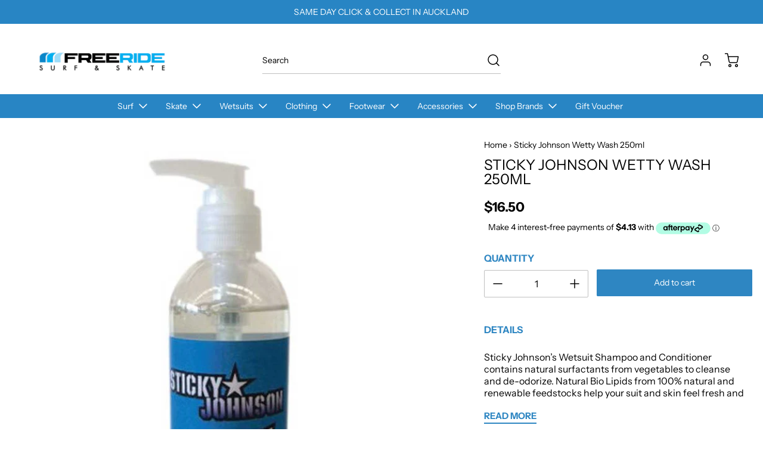

--- FILE ---
content_type: text/html; charset=utf-8
request_url: https://freeridesurfskate.co.nz/products/style-fgsjww
body_size: 41737
content:
<!doctype html>
<html
  class="no-js"
  lang="en"
  data-body-size="16"
  data-headings-size="small"
  data-headings-case="none"
  data-headings-line-height="loose">
  <head>
    <!-- Google tag (gtag.js) -->
    <script async src="https://www.googletagmanager.com/gtag/js?id=AW-10967483177"></script>
    <script>
      window.dataLayer = window.dataLayer || [];
      function gtag(){dataLayer.push(arguments);}
      gtag('js', new Date());
    
      gtag('config', 'AW-10967483177');
    </script>

    <meta charset="utf-8">
    <meta http-equiv="X-UA-Compatible" content="IE=edge,chrome=1">
    <meta name="viewport" content="width=device-width,initial-scale=1">
    <meta name="google-site-verification" content="XF5lSb5z-idJ_J9-5G_afooPDKjXYWovw3x6a9Ay2p8" />
    
    <link
      rel="preconnect"
      href="https://cdn.shopify.com"
      crossorigin>
    <link
      rel="preconnect"
      href="https://ajax.googleapis.com"
      crossorigin><link
        rel="preload"
        as="font"
        href="//freeridesurfskate.co.nz/cdn/fonts/instrument_sans/instrumentsans_n4.db86542ae5e1596dbdb28c279ae6c2086c4c5bfa.woff2"
        type="font/woff2"
        crossorigin><link
        rel="preload"
        as="font"
        href="//freeridesurfskate.co.nz/cdn/fonts/instrument_sans/instrumentsans_n4.db86542ae5e1596dbdb28c279ae6c2086c4c5bfa.woff2"
        type="font/woff2"
        crossorigin><link
      rel="preload"
      href="//freeridesurfskate.co.nz/cdn/shop/t/63/assets/theme.css?v=12949990812968746001756760226"
      as="style">
    <link rel="modulepreload" href="//freeridesurfskate.co.nz/cdn/shop/t/63/assets/theme.min.js?v=126014031971537727391756760226"><link
        rel="icon"
        type="image/png"
        href="//freeridesurfskate.co.nz/cdn/shop/files/Freeride_Surf_Skate_Favicon.png?crop=center&height=32&v=1700698637&width=32"><title>STICKY JOHNSON WETTY WASH 250ML</title><meta name="description" content="  Sticky Johnson’s Wetsuit Shampoo and Conditioner contains natural surfactants from vegetables to cleanse and de-odorize. Natural Bio Lipids from 100% natural and renewable feedstocks help your suit and skin feel fresh and clean. Free from preservatives, sulfates and ethylene oxide."><meta property="og:site_name" content="Freeride Surf and Skate">
<meta property="og:url" content="https://freeridesurfskate.co.nz/products/style-fgsjww">
<meta property="og:title" content="STICKY JOHNSON WETTY WASH 250ML">
<meta property="og:type" content="product">
<meta property="og:description" content="  Sticky Johnson’s Wetsuit Shampoo and Conditioner contains natural surfactants from vegetables to cleanse and de-odorize. Natural Bio Lipids from 100% natural and renewable feedstocks help your suit and skin feel fresh and clean. Free from preservatives, sulfates and ethylene oxide."><meta property="og:image" content="http:files/wetty-wash.jpg">
  <meta property="og:image:secure_url" content="https:files/wetty-wash.jpg">
  <meta property="og:image:width" content="900">
  <meta property="og:image:height" content="900">
  <meta property="og:price:amount" content="16.50">
  <meta property="og:price:currency" content="NZD">



<meta name="twitter:card" content="summary_large_image">
<meta name="twitter:title" content="STICKY JOHNSON WETTY WASH 250ML">
<meta name="twitter:description" content="  Sticky Johnson’s Wetsuit Shampoo and Conditioner contains natural surfactants from vegetables to cleanse and de-odorize. Natural Bio Lipids from 100% natural and renewable feedstocks help your suit and skin feel fresh and clean. Free from preservatives, sulfates and ethylene oxide.">

<link rel="canonical" href="https://freeridesurfskate.co.nz/products/style-fgsjww" />
<style>
  @font-face {
  font-family: "Instrument Sans";
  font-weight: 400;
  font-style: normal;
  font-display: swap;
  src: url("//freeridesurfskate.co.nz/cdn/fonts/instrument_sans/instrumentsans_n4.db86542ae5e1596dbdb28c279ae6c2086c4c5bfa.woff2") format("woff2"),
       url("//freeridesurfskate.co.nz/cdn/fonts/instrument_sans/instrumentsans_n4.510f1b081e58d08c30978f465518799851ef6d8b.woff") format("woff");
}

  @font-face {
  font-family: "Instrument Sans";
  font-weight: 400;
  font-style: normal;
  font-display: swap;
  src: url("//freeridesurfskate.co.nz/cdn/fonts/instrument_sans/instrumentsans_n4.db86542ae5e1596dbdb28c279ae6c2086c4c5bfa.woff2") format("woff2"),
       url("//freeridesurfskate.co.nz/cdn/fonts/instrument_sans/instrumentsans_n4.510f1b081e58d08c30978f465518799851ef6d8b.woff") format("woff");
}

  @font-face {
  font-family: "Instrument Sans";
  font-weight: 700;
  font-style: normal;
  font-display: swap;
  src: url("//freeridesurfskate.co.nz/cdn/fonts/instrument_sans/instrumentsans_n7.e4ad9032e203f9a0977786c356573ced65a7419a.woff2") format("woff2"),
       url("//freeridesurfskate.co.nz/cdn/fonts/instrument_sans/instrumentsans_n7.b9e40f166fb7639074ba34738101a9d2990bb41a.woff") format("woff");
}

  @font-face {
  font-family: "Instrument Sans";
  font-weight: 700;
  font-style: normal;
  font-display: swap;
  src: url("//freeridesurfskate.co.nz/cdn/fonts/instrument_sans/instrumentsans_n7.e4ad9032e203f9a0977786c356573ced65a7419a.woff2") format("woff2"),
       url("//freeridesurfskate.co.nz/cdn/fonts/instrument_sans/instrumentsans_n7.b9e40f166fb7639074ba34738101a9d2990bb41a.woff") format("woff");
}

</style><style>
/* This file is automatically compiled, do not edit directly. See src/setup/css-variables.js */
:root {
--colors-background: #FFFFFF;
--colors-body-text: #000000;
--colors-body-text-opacity-03: rgba(0, 0, 0, 0.03);
--colors-body-text-opacity-10: rgba(0, 0, 0, 0.1);
--colors-body-text-opacity-20: rgba(0, 0, 0, 0.2);
--colors-body-text-opacity-25: rgba(0, 0, 0, 0.25);
--colors-border-opacity-10: rgba(0, 0, 0, 0.1);
--colors-headings: #000000;
--general-colors-background: #FFFFFF;
--general-colors-body: #000000;
--general-colors-body-opacity-03: rgba(0, 0, 0, 0.03);
--general-colors-body-opacity-10: rgba(0, 0, 0, 0.1);
--general-colors-body-opacity-20: rgba(0, 0, 0, 0.2);
--general-colors-body-opacity-25: rgba(0, 0, 0, 0.25);
--general-colors-border-opacity-10: rgba(0, 0, 0, 0.1);
--general-colors-headings: #000000;
--accent-1-colors-background: rgba(0,0,0,0);
--accent-1-colors-body: #FFFFFF;
--accent-1-colors-body-opacity-03: rgba(255, 255, 255, 0.1);
--accent-1-colors-body-opacity-10: rgba(255, 255, 255, 0.7);
--accent-1-colors-body-opacity-20: rgba(255, 255, 255, 0.7);
--accent-1-colors-body-opacity-25: rgba(255, 255, 255, 0.5);
--accent-1-colors-border-opacity-10: rgba(255, 255, 255, 0.2);
--accent-1-colors-headings: #FFFFFF;
--accent-2-colors-background: #2885c4;
--accent-2-colors-body: #FFFFFF;
--accent-2-colors-body-opacity-03: rgba(255, 255, 255, 0.1);
--accent-2-colors-body-opacity-10: rgba(255, 255, 255, 0.7);
--accent-2-colors-body-opacity-20: rgba(255, 255, 255, 0.7);
--accent-2-colors-body-opacity-25: rgba(255, 255, 255, 0.5);
--accent-2-colors-border-opacity-10: rgba(255, 255, 255, 0.2);
--accent-2-colors-headings: #FFFFFF;
--accent-3-colors-background: #f5f5f5;
--accent-3-colors-body: #2885c4;
--accent-3-colors-body-opacity-03: rgba(40, 133, 196, 0.03);
--accent-3-colors-body-opacity-10: rgba(40, 133, 196, 0.1);
--accent-3-colors-body-opacity-20: rgba(40, 133, 196, 0.2);
--accent-3-colors-body-opacity-25: rgba(40, 133, 196, 0.25);
--accent-3-colors-border-opacity-10: rgba(40, 133, 196, 0.1);
--accent-3-colors-headings: #2885c4;
--invert-colors-background: #000000;
--invert-colors-body: #FFFFFF;
--font-body: "Instrument Sans", sans-serif;
--font-headings: "Instrument Sans", sans-serif;
--font-body-weight: 400;
--font-heading-weight: 400;
--font-body-style: normal;
--font-headings-style: normal;
--heading-case: none;
--button-case: none;
--border-radius: 2px;
--theme-width-content: 1400px;
--theme-width-small: 800px;
--theme-padding-x: 80px;

}</style><style data-shopify>

  @font-face {
  font-family: "Instrument Sans";
  font-weight: 400;
  font-style: normal;
  font-display: swap;
  src: url("//freeridesurfskate.co.nz/cdn/fonts/instrument_sans/instrumentsans_n4.db86542ae5e1596dbdb28c279ae6c2086c4c5bfa.woff2") format("woff2"),
       url("//freeridesurfskate.co.nz/cdn/fonts/instrument_sans/instrumentsans_n4.510f1b081e58d08c30978f465518799851ef6d8b.woff") format("woff");
}

  @font-face {
  font-family: "Instrument Sans";
  font-weight: 400;
  font-style: normal;
  font-display: swap;
  src: url("//freeridesurfskate.co.nz/cdn/fonts/instrument_sans/instrumentsans_n4.db86542ae5e1596dbdb28c279ae6c2086c4c5bfa.woff2") format("woff2"),
       url("//freeridesurfskate.co.nz/cdn/fonts/instrument_sans/instrumentsans_n4.510f1b081e58d08c30978f465518799851ef6d8b.woff") format("woff");
}


  *,
  *::before,
  *::after {
    box-sizing: inherit;
  }

  html {
    box-sizing: border-box;
    height: 100%;
  }

  body {
    display: grid;
    grid-template-rows: auto auto auto 1fr auto;
    grid-template-columns: 100%;
    min-height: 100%;
    margin: 0;
  }

  details > summary::-webkit-details-marker {
    display: none;
  }

</style><link href="//freeridesurfskate.co.nz/cdn/shop/t/63/assets/custom.css?v=105249613342349250181759173052" rel="stylesheet" type="text/css" media="all" />

    <script>window.performance && window.performance.mark && window.performance.mark('shopify.content_for_header.start');</script><meta name="google-site-verification" content="gcllZBnFrwc42rUd-WNJGY6OMhE0ZQOHxtBSR4eW-Yk">
<meta id="shopify-digital-wallet" name="shopify-digital-wallet" content="/6749715/digital_wallets/dialog">
<link rel="alternate" type="application/json+oembed" href="https://freeridesurfskate.co.nz/products/style-fgsjww.oembed">
<script async="async" src="/checkouts/internal/preloads.js?locale=en-NZ"></script>
<script id="shopify-features" type="application/json">{"accessToken":"89fc11d99146cf2ad717f3bf50e8c50a","betas":["rich-media-storefront-analytics"],"domain":"freeridesurfskate.co.nz","predictiveSearch":true,"shopId":6749715,"locale":"en"}</script>
<script>var Shopify = Shopify || {};
Shopify.shop = "freeridesurfskate.myshopify.com";
Shopify.locale = "en";
Shopify.currency = {"active":"NZD","rate":"1.0"};
Shopify.country = "NZ";
Shopify.theme = {"name":"Before Theme Update: CurrentTheme+Upsell","id":180682653974,"schema_name":"Momentum","schema_version":"3.1.0","theme_store_id":1600,"role":"main"};
Shopify.theme.handle = "null";
Shopify.theme.style = {"id":null,"handle":null};
Shopify.cdnHost = "freeridesurfskate.co.nz/cdn";
Shopify.routes = Shopify.routes || {};
Shopify.routes.root = "/";</script>
<script type="module">!function(o){(o.Shopify=o.Shopify||{}).modules=!0}(window);</script>
<script>!function(o){function n(){var o=[];function n(){o.push(Array.prototype.slice.apply(arguments))}return n.q=o,n}var t=o.Shopify=o.Shopify||{};t.loadFeatures=n(),t.autoloadFeatures=n()}(window);</script>
<script id="shop-js-analytics" type="application/json">{"pageType":"product"}</script>
<script defer="defer" async type="module" src="//freeridesurfskate.co.nz/cdn/shopifycloud/shop-js/modules/v2/client.init-shop-cart-sync_BT-GjEfc.en.esm.js"></script>
<script defer="defer" async type="module" src="//freeridesurfskate.co.nz/cdn/shopifycloud/shop-js/modules/v2/chunk.common_D58fp_Oc.esm.js"></script>
<script defer="defer" async type="module" src="//freeridesurfskate.co.nz/cdn/shopifycloud/shop-js/modules/v2/chunk.modal_xMitdFEc.esm.js"></script>
<script type="module">
  await import("//freeridesurfskate.co.nz/cdn/shopifycloud/shop-js/modules/v2/client.init-shop-cart-sync_BT-GjEfc.en.esm.js");
await import("//freeridesurfskate.co.nz/cdn/shopifycloud/shop-js/modules/v2/chunk.common_D58fp_Oc.esm.js");
await import("//freeridesurfskate.co.nz/cdn/shopifycloud/shop-js/modules/v2/chunk.modal_xMitdFEc.esm.js");

  window.Shopify.SignInWithShop?.initShopCartSync?.({"fedCMEnabled":true,"windoidEnabled":true});

</script>
<script>(function() {
  var isLoaded = false;
  function asyncLoad() {
    if (isLoaded) return;
    isLoaded = true;
    var urls = ["\/\/code.tidio.co\/8dtsjzudg0tbnfwqwpnmltkndpxu7jlh.js?shop=freeridesurfskate.myshopify.com","https:\/\/str.rise-ai.com\/?shop=freeridesurfskate.myshopify.com","https:\/\/strn.rise-ai.com\/?shop=freeridesurfskate.myshopify.com","\/\/www.powr.io\/powr.js?powr-token=freeridesurfskate.myshopify.com\u0026external-type=shopify\u0026shop=freeridesurfskate.myshopify.com","https:\/\/cdn.logbase.io\/lb-upsell-wrapper.js?shop=freeridesurfskate.myshopify.com","https:\/\/cdn.nfcube.com\/instafeed-b5a66c26372c86ba0be99ef1e8ee1ede.js?shop=freeridesurfskate.myshopify.com"];
    for (var i = 0; i < urls.length; i++) {
      var s = document.createElement('script');
      s.type = 'text/javascript';
      s.async = true;
      s.src = urls[i];
      var x = document.getElementsByTagName('script')[0];
      x.parentNode.insertBefore(s, x);
    }
  };
  if(window.attachEvent) {
    window.attachEvent('onload', asyncLoad);
  } else {
    window.addEventListener('load', asyncLoad, false);
  }
})();</script>
<script id="__st">var __st={"a":6749715,"offset":46800,"reqid":"71c052c5-a82a-41e0-830a-315d394663c1-1769107975","pageurl":"freeridesurfskate.co.nz\/products\/style-fgsjww","u":"7d208dd10c3f","p":"product","rtyp":"product","rid":8215630610710};</script>
<script>window.ShopifyPaypalV4VisibilityTracking = true;</script>
<script id="captcha-bootstrap">!function(){'use strict';const t='contact',e='account',n='new_comment',o=[[t,t],['blogs',n],['comments',n],[t,'customer']],c=[[e,'customer_login'],[e,'guest_login'],[e,'recover_customer_password'],[e,'create_customer']],r=t=>t.map((([t,e])=>`form[action*='/${t}']:not([data-nocaptcha='true']) input[name='form_type'][value='${e}']`)).join(','),a=t=>()=>t?[...document.querySelectorAll(t)].map((t=>t.form)):[];function s(){const t=[...o],e=r(t);return a(e)}const i='password',u='form_key',d=['recaptcha-v3-token','g-recaptcha-response','h-captcha-response',i],f=()=>{try{return window.sessionStorage}catch{return}},m='__shopify_v',_=t=>t.elements[u];function p(t,e,n=!1){try{const o=window.sessionStorage,c=JSON.parse(o.getItem(e)),{data:r}=function(t){const{data:e,action:n}=t;return t[m]||n?{data:e,action:n}:{data:t,action:n}}(c);for(const[e,n]of Object.entries(r))t.elements[e]&&(t.elements[e].value=n);n&&o.removeItem(e)}catch(o){console.error('form repopulation failed',{error:o})}}const l='form_type',E='cptcha';function T(t){t.dataset[E]=!0}const w=window,h=w.document,L='Shopify',v='ce_forms',y='captcha';let A=!1;((t,e)=>{const n=(g='f06e6c50-85a8-45c8-87d0-21a2b65856fe',I='https://cdn.shopify.com/shopifycloud/storefront-forms-hcaptcha/ce_storefront_forms_captcha_hcaptcha.v1.5.2.iife.js',D={infoText:'Protected by hCaptcha',privacyText:'Privacy',termsText:'Terms'},(t,e,n)=>{const o=w[L][v],c=o.bindForm;if(c)return c(t,g,e,D).then(n);var r;o.q.push([[t,g,e,D],n]),r=I,A||(h.body.append(Object.assign(h.createElement('script'),{id:'captcha-provider',async:!0,src:r})),A=!0)});var g,I,D;w[L]=w[L]||{},w[L][v]=w[L][v]||{},w[L][v].q=[],w[L][y]=w[L][y]||{},w[L][y].protect=function(t,e){n(t,void 0,e),T(t)},Object.freeze(w[L][y]),function(t,e,n,w,h,L){const[v,y,A,g]=function(t,e,n){const i=e?o:[],u=t?c:[],d=[...i,...u],f=r(d),m=r(i),_=r(d.filter((([t,e])=>n.includes(e))));return[a(f),a(m),a(_),s()]}(w,h,L),I=t=>{const e=t.target;return e instanceof HTMLFormElement?e:e&&e.form},D=t=>v().includes(t);t.addEventListener('submit',(t=>{const e=I(t);if(!e)return;const n=D(e)&&!e.dataset.hcaptchaBound&&!e.dataset.recaptchaBound,o=_(e),c=g().includes(e)&&(!o||!o.value);(n||c)&&t.preventDefault(),c&&!n&&(function(t){try{if(!f())return;!function(t){const e=f();if(!e)return;const n=_(t);if(!n)return;const o=n.value;o&&e.removeItem(o)}(t);const e=Array.from(Array(32),(()=>Math.random().toString(36)[2])).join('');!function(t,e){_(t)||t.append(Object.assign(document.createElement('input'),{type:'hidden',name:u})),t.elements[u].value=e}(t,e),function(t,e){const n=f();if(!n)return;const o=[...t.querySelectorAll(`input[type='${i}']`)].map((({name:t})=>t)),c=[...d,...o],r={};for(const[a,s]of new FormData(t).entries())c.includes(a)||(r[a]=s);n.setItem(e,JSON.stringify({[m]:1,action:t.action,data:r}))}(t,e)}catch(e){console.error('failed to persist form',e)}}(e),e.submit())}));const S=(t,e)=>{t&&!t.dataset[E]&&(n(t,e.some((e=>e===t))),T(t))};for(const o of['focusin','change'])t.addEventListener(o,(t=>{const e=I(t);D(e)&&S(e,y())}));const B=e.get('form_key'),M=e.get(l),P=B&&M;t.addEventListener('DOMContentLoaded',(()=>{const t=y();if(P)for(const e of t)e.elements[l].value===M&&p(e,B);[...new Set([...A(),...v().filter((t=>'true'===t.dataset.shopifyCaptcha))])].forEach((e=>S(e,t)))}))}(h,new URLSearchParams(w.location.search),n,t,e,['guest_login'])})(!0,!0)}();</script>
<script integrity="sha256-4kQ18oKyAcykRKYeNunJcIwy7WH5gtpwJnB7kiuLZ1E=" data-source-attribution="shopify.loadfeatures" defer="defer" src="//freeridesurfskate.co.nz/cdn/shopifycloud/storefront/assets/storefront/load_feature-a0a9edcb.js" crossorigin="anonymous"></script>
<script data-source-attribution="shopify.dynamic_checkout.dynamic.init">var Shopify=Shopify||{};Shopify.PaymentButton=Shopify.PaymentButton||{isStorefrontPortableWallets:!0,init:function(){window.Shopify.PaymentButton.init=function(){};var t=document.createElement("script");t.src="https://freeridesurfskate.co.nz/cdn/shopifycloud/portable-wallets/latest/portable-wallets.en.js",t.type="module",document.head.appendChild(t)}};
</script>
<script data-source-attribution="shopify.dynamic_checkout.buyer_consent">
  function portableWalletsHideBuyerConsent(e){var t=document.getElementById("shopify-buyer-consent"),n=document.getElementById("shopify-subscription-policy-button");t&&n&&(t.classList.add("hidden"),t.setAttribute("aria-hidden","true"),n.removeEventListener("click",e))}function portableWalletsShowBuyerConsent(e){var t=document.getElementById("shopify-buyer-consent"),n=document.getElementById("shopify-subscription-policy-button");t&&n&&(t.classList.remove("hidden"),t.removeAttribute("aria-hidden"),n.addEventListener("click",e))}window.Shopify?.PaymentButton&&(window.Shopify.PaymentButton.hideBuyerConsent=portableWalletsHideBuyerConsent,window.Shopify.PaymentButton.showBuyerConsent=portableWalletsShowBuyerConsent);
</script>
<script data-source-attribution="shopify.dynamic_checkout.cart.bootstrap">document.addEventListener("DOMContentLoaded",(function(){function t(){return document.querySelector("shopify-accelerated-checkout-cart, shopify-accelerated-checkout")}if(t())Shopify.PaymentButton.init();else{new MutationObserver((function(e,n){t()&&(Shopify.PaymentButton.init(),n.disconnect())})).observe(document.body,{childList:!0,subtree:!0})}}));
</script>

<script>window.performance && window.performance.mark && window.performance.mark('shopify.content_for_header.end');</script>

    <script>
      document.documentElement.className = document.documentElement.className.replace('no-js', 'js');
    </script>
<script src="https://code.jquery.com/jquery-3.7.1.slim.min.js" integrity="sha256-kmHvs0B+OpCW5GVHUNjv9rOmY0IvSIRcf7zGUDTDQM8=" crossorigin="anonymous"></script>

    <!-- Google tag (gtag.js) -->
<script async src="https://www.googletagmanager.com/gtag/js?id=AW-10967483177"></script>
<script>
  window.dataLayer = window.dataLayer || [];
  function gtag(){dataLayer.push(arguments);}
  gtag('js', new Date());

  gtag('config', 'AW-10967483177');
</script>

<script>
$( document ).ready(function() {
  if ( document.location.href.indexOf('products') > -1 ) {
    // $('.no-js-hide .heading-case').prop("selectedIndex", 0).val()
    }});
</script>

  <!-- BEGIN app block: shopify://apps/klaviyo-email-marketing-sms/blocks/klaviyo-onsite-embed/2632fe16-c075-4321-a88b-50b567f42507 -->












  <script async src="https://static.klaviyo.com/onsite/js/Ukg4KT/klaviyo.js?company_id=Ukg4KT"></script>
  <script>!function(){if(!window.klaviyo){window._klOnsite=window._klOnsite||[];try{window.klaviyo=new Proxy({},{get:function(n,i){return"push"===i?function(){var n;(n=window._klOnsite).push.apply(n,arguments)}:function(){for(var n=arguments.length,o=new Array(n),w=0;w<n;w++)o[w]=arguments[w];var t="function"==typeof o[o.length-1]?o.pop():void 0,e=new Promise((function(n){window._klOnsite.push([i].concat(o,[function(i){t&&t(i),n(i)}]))}));return e}}})}catch(n){window.klaviyo=window.klaviyo||[],window.klaviyo.push=function(){var n;(n=window._klOnsite).push.apply(n,arguments)}}}}();</script>

  
    <script id="viewed_product">
      if (item == null) {
        var _learnq = _learnq || [];

        var MetafieldReviews = null
        var MetafieldYotpoRating = null
        var MetafieldYotpoCount = null
        var MetafieldLooxRating = null
        var MetafieldLooxCount = null
        var okendoProduct = null
        var okendoProductReviewCount = null
        var okendoProductReviewAverageValue = null
        try {
          // The following fields are used for Customer Hub recently viewed in order to add reviews.
          // This information is not part of __kla_viewed. Instead, it is part of __kla_viewed_reviewed_items
          MetafieldReviews = {};
          MetafieldYotpoRating = null
          MetafieldYotpoCount = null
          MetafieldLooxRating = null
          MetafieldLooxCount = null

          okendoProduct = null
          // If the okendo metafield is not legacy, it will error, which then requires the new json formatted data
          if (okendoProduct && 'error' in okendoProduct) {
            okendoProduct = null
          }
          okendoProductReviewCount = okendoProduct ? okendoProduct.reviewCount : null
          okendoProductReviewAverageValue = okendoProduct ? okendoProduct.reviewAverageValue : null
        } catch (error) {
          console.error('Error in Klaviyo onsite reviews tracking:', error);
        }

        var item = {
          Name: "STICKY JOHNSON WETTY WASH 250ML",
          ProductID: 8215630610710,
          Categories: ["Sticky Johnson","Wetsuit Repair Materials"],
          ImageURL: "https://freeridesurfskate.co.nz/cdn/shop/files/wetty-wash_grande.jpg?v=1683506920",
          URL: "https://freeridesurfskate.co.nz/products/style-fgsjww",
          Brand: "SJ",
          Price: "$16.50",
          Value: "16.50",
          CompareAtPrice: "$0.00"
        };
        _learnq.push(['track', 'Viewed Product', item]);
        _learnq.push(['trackViewedItem', {
          Title: item.Name,
          ItemId: item.ProductID,
          Categories: item.Categories,
          ImageUrl: item.ImageURL,
          Url: item.URL,
          Metadata: {
            Brand: item.Brand,
            Price: item.Price,
            Value: item.Value,
            CompareAtPrice: item.CompareAtPrice
          },
          metafields:{
            reviews: MetafieldReviews,
            yotpo:{
              rating: MetafieldYotpoRating,
              count: MetafieldYotpoCount,
            },
            loox:{
              rating: MetafieldLooxRating,
              count: MetafieldLooxCount,
            },
            okendo: {
              rating: okendoProductReviewAverageValue,
              count: okendoProductReviewCount,
            }
          }
        }]);
      }
    </script>
  




  <script>
    window.klaviyoReviewsProductDesignMode = false
  </script>







<!-- END app block --><script src="https://cdn.shopify.com/extensions/019b7cd0-6587-73c3-9937-bcc2249fa2c4/lb-upsell-227/assets/lb-selleasy.js" type="text/javascript" defer="defer"></script>
<link href="https://monorail-edge.shopifysvc.com" rel="dns-prefetch">
<script>(function(){if ("sendBeacon" in navigator && "performance" in window) {try {var session_token_from_headers = performance.getEntriesByType('navigation')[0].serverTiming.find(x => x.name == '_s').description;} catch {var session_token_from_headers = undefined;}var session_cookie_matches = document.cookie.match(/_shopify_s=([^;]*)/);var session_token_from_cookie = session_cookie_matches && session_cookie_matches.length === 2 ? session_cookie_matches[1] : "";var session_token = session_token_from_headers || session_token_from_cookie || "";function handle_abandonment_event(e) {var entries = performance.getEntries().filter(function(entry) {return /monorail-edge.shopifysvc.com/.test(entry.name);});if (!window.abandonment_tracked && entries.length === 0) {window.abandonment_tracked = true;var currentMs = Date.now();var navigation_start = performance.timing.navigationStart;var payload = {shop_id: 6749715,url: window.location.href,navigation_start,duration: currentMs - navigation_start,session_token,page_type: "product"};window.navigator.sendBeacon("https://monorail-edge.shopifysvc.com/v1/produce", JSON.stringify({schema_id: "online_store_buyer_site_abandonment/1.1",payload: payload,metadata: {event_created_at_ms: currentMs,event_sent_at_ms: currentMs}}));}}window.addEventListener('pagehide', handle_abandonment_event);}}());</script>
<script id="web-pixels-manager-setup">(function e(e,d,r,n,o){if(void 0===o&&(o={}),!Boolean(null===(a=null===(i=window.Shopify)||void 0===i?void 0:i.analytics)||void 0===a?void 0:a.replayQueue)){var i,a;window.Shopify=window.Shopify||{};var t=window.Shopify;t.analytics=t.analytics||{};var s=t.analytics;s.replayQueue=[],s.publish=function(e,d,r){return s.replayQueue.push([e,d,r]),!0};try{self.performance.mark("wpm:start")}catch(e){}var l=function(){var e={modern:/Edge?\/(1{2}[4-9]|1[2-9]\d|[2-9]\d{2}|\d{4,})\.\d+(\.\d+|)|Firefox\/(1{2}[4-9]|1[2-9]\d|[2-9]\d{2}|\d{4,})\.\d+(\.\d+|)|Chrom(ium|e)\/(9{2}|\d{3,})\.\d+(\.\d+|)|(Maci|X1{2}).+ Version\/(15\.\d+|(1[6-9]|[2-9]\d|\d{3,})\.\d+)([,.]\d+|)( \(\w+\)|)( Mobile\/\w+|) Safari\/|Chrome.+OPR\/(9{2}|\d{3,})\.\d+\.\d+|(CPU[ +]OS|iPhone[ +]OS|CPU[ +]iPhone|CPU IPhone OS|CPU iPad OS)[ +]+(15[._]\d+|(1[6-9]|[2-9]\d|\d{3,})[._]\d+)([._]\d+|)|Android:?[ /-](13[3-9]|1[4-9]\d|[2-9]\d{2}|\d{4,})(\.\d+|)(\.\d+|)|Android.+Firefox\/(13[5-9]|1[4-9]\d|[2-9]\d{2}|\d{4,})\.\d+(\.\d+|)|Android.+Chrom(ium|e)\/(13[3-9]|1[4-9]\d|[2-9]\d{2}|\d{4,})\.\d+(\.\d+|)|SamsungBrowser\/([2-9]\d|\d{3,})\.\d+/,legacy:/Edge?\/(1[6-9]|[2-9]\d|\d{3,})\.\d+(\.\d+|)|Firefox\/(5[4-9]|[6-9]\d|\d{3,})\.\d+(\.\d+|)|Chrom(ium|e)\/(5[1-9]|[6-9]\d|\d{3,})\.\d+(\.\d+|)([\d.]+$|.*Safari\/(?![\d.]+ Edge\/[\d.]+$))|(Maci|X1{2}).+ Version\/(10\.\d+|(1[1-9]|[2-9]\d|\d{3,})\.\d+)([,.]\d+|)( \(\w+\)|)( Mobile\/\w+|) Safari\/|Chrome.+OPR\/(3[89]|[4-9]\d|\d{3,})\.\d+\.\d+|(CPU[ +]OS|iPhone[ +]OS|CPU[ +]iPhone|CPU IPhone OS|CPU iPad OS)[ +]+(10[._]\d+|(1[1-9]|[2-9]\d|\d{3,})[._]\d+)([._]\d+|)|Android:?[ /-](13[3-9]|1[4-9]\d|[2-9]\d{2}|\d{4,})(\.\d+|)(\.\d+|)|Mobile Safari.+OPR\/([89]\d|\d{3,})\.\d+\.\d+|Android.+Firefox\/(13[5-9]|1[4-9]\d|[2-9]\d{2}|\d{4,})\.\d+(\.\d+|)|Android.+Chrom(ium|e)\/(13[3-9]|1[4-9]\d|[2-9]\d{2}|\d{4,})\.\d+(\.\d+|)|Android.+(UC? ?Browser|UCWEB|U3)[ /]?(15\.([5-9]|\d{2,})|(1[6-9]|[2-9]\d|\d{3,})\.\d+)\.\d+|SamsungBrowser\/(5\.\d+|([6-9]|\d{2,})\.\d+)|Android.+MQ{2}Browser\/(14(\.(9|\d{2,})|)|(1[5-9]|[2-9]\d|\d{3,})(\.\d+|))(\.\d+|)|K[Aa][Ii]OS\/(3\.\d+|([4-9]|\d{2,})\.\d+)(\.\d+|)/},d=e.modern,r=e.legacy,n=navigator.userAgent;return n.match(d)?"modern":n.match(r)?"legacy":"unknown"}(),u="modern"===l?"modern":"legacy",c=(null!=n?n:{modern:"",legacy:""})[u],f=function(e){return[e.baseUrl,"/wpm","/b",e.hashVersion,"modern"===e.buildTarget?"m":"l",".js"].join("")}({baseUrl:d,hashVersion:r,buildTarget:u}),m=function(e){var d=e.version,r=e.bundleTarget,n=e.surface,o=e.pageUrl,i=e.monorailEndpoint;return{emit:function(e){var a=e.status,t=e.errorMsg,s=(new Date).getTime(),l=JSON.stringify({metadata:{event_sent_at_ms:s},events:[{schema_id:"web_pixels_manager_load/3.1",payload:{version:d,bundle_target:r,page_url:o,status:a,surface:n,error_msg:t},metadata:{event_created_at_ms:s}}]});if(!i)return console&&console.warn&&console.warn("[Web Pixels Manager] No Monorail endpoint provided, skipping logging."),!1;try{return self.navigator.sendBeacon.bind(self.navigator)(i,l)}catch(e){}var u=new XMLHttpRequest;try{return u.open("POST",i,!0),u.setRequestHeader("Content-Type","text/plain"),u.send(l),!0}catch(e){return console&&console.warn&&console.warn("[Web Pixels Manager] Got an unhandled error while logging to Monorail."),!1}}}}({version:r,bundleTarget:l,surface:e.surface,pageUrl:self.location.href,monorailEndpoint:e.monorailEndpoint});try{o.browserTarget=l,function(e){var d=e.src,r=e.async,n=void 0===r||r,o=e.onload,i=e.onerror,a=e.sri,t=e.scriptDataAttributes,s=void 0===t?{}:t,l=document.createElement("script"),u=document.querySelector("head"),c=document.querySelector("body");if(l.async=n,l.src=d,a&&(l.integrity=a,l.crossOrigin="anonymous"),s)for(var f in s)if(Object.prototype.hasOwnProperty.call(s,f))try{l.dataset[f]=s[f]}catch(e){}if(o&&l.addEventListener("load",o),i&&l.addEventListener("error",i),u)u.appendChild(l);else{if(!c)throw new Error("Did not find a head or body element to append the script");c.appendChild(l)}}({src:f,async:!0,onload:function(){if(!function(){var e,d;return Boolean(null===(d=null===(e=window.Shopify)||void 0===e?void 0:e.analytics)||void 0===d?void 0:d.initialized)}()){var d=window.webPixelsManager.init(e)||void 0;if(d){var r=window.Shopify.analytics;r.replayQueue.forEach((function(e){var r=e[0],n=e[1],o=e[2];d.publishCustomEvent(r,n,o)})),r.replayQueue=[],r.publish=d.publishCustomEvent,r.visitor=d.visitor,r.initialized=!0}}},onerror:function(){return m.emit({status:"failed",errorMsg:"".concat(f," has failed to load")})},sri:function(e){var d=/^sha384-[A-Za-z0-9+/=]+$/;return"string"==typeof e&&d.test(e)}(c)?c:"",scriptDataAttributes:o}),m.emit({status:"loading"})}catch(e){m.emit({status:"failed",errorMsg:(null==e?void 0:e.message)||"Unknown error"})}}})({shopId: 6749715,storefrontBaseUrl: "https://freeridesurfskate.co.nz",extensionsBaseUrl: "https://extensions.shopifycdn.com/cdn/shopifycloud/web-pixels-manager",monorailEndpoint: "https://monorail-edge.shopifysvc.com/unstable/produce_batch",surface: "storefront-renderer",enabledBetaFlags: ["2dca8a86"],webPixelsConfigList: [{"id":"2159968534","configuration":"{\"accountID\":\"Ukg4KT\",\"webPixelConfig\":\"eyJlbmFibGVBZGRlZFRvQ2FydEV2ZW50cyI6IHRydWV9\"}","eventPayloadVersion":"v1","runtimeContext":"STRICT","scriptVersion":"524f6c1ee37bacdca7657a665bdca589","type":"APP","apiClientId":123074,"privacyPurposes":["ANALYTICS","MARKETING"],"dataSharingAdjustments":{"protectedCustomerApprovalScopes":["read_customer_address","read_customer_email","read_customer_name","read_customer_personal_data","read_customer_phone"]}},{"id":"1194262806","configuration":"{\"pixel_id\":\"667808534015107\",\"pixel_type\":\"facebook_pixel\"}","eventPayloadVersion":"v1","runtimeContext":"OPEN","scriptVersion":"ca16bc87fe92b6042fbaa3acc2fbdaa6","type":"APP","apiClientId":2329312,"privacyPurposes":["ANALYTICS","MARKETING","SALE_OF_DATA"],"dataSharingAdjustments":{"protectedCustomerApprovalScopes":["read_customer_address","read_customer_email","read_customer_name","read_customer_personal_data","read_customer_phone"]}},{"id":"828473622","configuration":"{\"config\":\"{\\\"google_tag_ids\\\":[\\\"G-91H0G5S5SK\\\",\\\"GT-57SSFJS\\\",\\\"AW-10967483177\\\"],\\\"target_country\\\":\\\"NZ\\\",\\\"gtag_events\\\":[{\\\"type\\\":\\\"begin_checkout\\\",\\\"action_label\\\":[\\\"G-91H0G5S5SK\\\",\\\"AW-10967483177\\\"]},{\\\"type\\\":\\\"search\\\",\\\"action_label\\\":[\\\"G-91H0G5S5SK\\\",\\\"AW-10967483177\\\"]},{\\\"type\\\":\\\"view_item\\\",\\\"action_label\\\":[\\\"G-91H0G5S5SK\\\",\\\"MC-7V31J9X0PQ\\\",\\\"AW-10967483177\\\"]},{\\\"type\\\":\\\"purchase\\\",\\\"action_label\\\":[\\\"G-91H0G5S5SK\\\",\\\"MC-7V31J9X0PQ\\\",\\\"AW-10967483177\\\/I9IvCM_W3o8ZEKmG2u0o\\\",\\\"AW-10967483177\\\"]},{\\\"type\\\":\\\"page_view\\\",\\\"action_label\\\":[\\\"G-91H0G5S5SK\\\",\\\"MC-7V31J9X0PQ\\\",\\\"AW-10967483177\\\"]},{\\\"type\\\":\\\"add_payment_info\\\",\\\"action_label\\\":[\\\"G-91H0G5S5SK\\\",\\\"AW-10967483177\\\"]},{\\\"type\\\":\\\"add_to_cart\\\",\\\"action_label\\\":[\\\"G-91H0G5S5SK\\\",\\\"AW-10967483177\\\"]}],\\\"enable_monitoring_mode\\\":false}\"}","eventPayloadVersion":"v1","runtimeContext":"OPEN","scriptVersion":"b2a88bafab3e21179ed38636efcd8a93","type":"APP","apiClientId":1780363,"privacyPurposes":[],"dataSharingAdjustments":{"protectedCustomerApprovalScopes":["read_customer_address","read_customer_email","read_customer_name","read_customer_personal_data","read_customer_phone"]}},{"id":"216138006","configuration":"{\"accountID\":\"selleasy-metrics-track\"}","eventPayloadVersion":"v1","runtimeContext":"STRICT","scriptVersion":"5aac1f99a8ca74af74cea751ede503d2","type":"APP","apiClientId":5519923,"privacyPurposes":[],"dataSharingAdjustments":{"protectedCustomerApprovalScopes":["read_customer_email","read_customer_name","read_customer_personal_data"]}},{"id":"136380694","eventPayloadVersion":"v1","runtimeContext":"LAX","scriptVersion":"5","type":"CUSTOM","privacyPurposes":["ANALYTICS","MARKETING","PREFERENCES"],"name":"Meta pixel (migrated)"},{"id":"shopify-app-pixel","configuration":"{}","eventPayloadVersion":"v1","runtimeContext":"STRICT","scriptVersion":"0450","apiClientId":"shopify-pixel","type":"APP","privacyPurposes":["ANALYTICS","MARKETING"]},{"id":"shopify-custom-pixel","eventPayloadVersion":"v1","runtimeContext":"LAX","scriptVersion":"0450","apiClientId":"shopify-pixel","type":"CUSTOM","privacyPurposes":["ANALYTICS","MARKETING"]}],isMerchantRequest: false,initData: {"shop":{"name":"Freeride Surf and Skate","paymentSettings":{"currencyCode":"NZD"},"myshopifyDomain":"freeridesurfskate.myshopify.com","countryCode":"NZ","storefrontUrl":"https:\/\/freeridesurfskate.co.nz"},"customer":null,"cart":null,"checkout":null,"productVariants":[{"price":{"amount":16.5,"currencyCode":"NZD"},"product":{"title":"STICKY JOHNSON WETTY WASH 250ML","vendor":"SJ","id":"8215630610710","untranslatedTitle":"STICKY JOHNSON WETTY WASH 250ML","url":"\/products\/style-fgsjww","type":"SURF HARDWEAR"},"id":"44571877867798","image":{"src":"\/\/freeridesurfskate.co.nz\/cdn\/shop\/files\/wetty-wash.jpg?v=1683506920"},"sku":"78234","title":"Default Title","untranslatedTitle":"Default Title"}],"purchasingCompany":null},},"https://freeridesurfskate.co.nz/cdn","fcfee988w5aeb613cpc8e4bc33m6693e112",{"modern":"","legacy":""},{"shopId":"6749715","storefrontBaseUrl":"https:\/\/freeridesurfskate.co.nz","extensionBaseUrl":"https:\/\/extensions.shopifycdn.com\/cdn\/shopifycloud\/web-pixels-manager","surface":"storefront-renderer","enabledBetaFlags":"[\"2dca8a86\"]","isMerchantRequest":"false","hashVersion":"fcfee988w5aeb613cpc8e4bc33m6693e112","publish":"custom","events":"[[\"page_viewed\",{}],[\"product_viewed\",{\"productVariant\":{\"price\":{\"amount\":16.5,\"currencyCode\":\"NZD\"},\"product\":{\"title\":\"STICKY JOHNSON WETTY WASH 250ML\",\"vendor\":\"SJ\",\"id\":\"8215630610710\",\"untranslatedTitle\":\"STICKY JOHNSON WETTY WASH 250ML\",\"url\":\"\/products\/style-fgsjww\",\"type\":\"SURF HARDWEAR\"},\"id\":\"44571877867798\",\"image\":{\"src\":\"\/\/freeridesurfskate.co.nz\/cdn\/shop\/files\/wetty-wash.jpg?v=1683506920\"},\"sku\":\"78234\",\"title\":\"Default Title\",\"untranslatedTitle\":\"Default Title\"}}]]"});</script><script>
  window.ShopifyAnalytics = window.ShopifyAnalytics || {};
  window.ShopifyAnalytics.meta = window.ShopifyAnalytics.meta || {};
  window.ShopifyAnalytics.meta.currency = 'NZD';
  var meta = {"product":{"id":8215630610710,"gid":"gid:\/\/shopify\/Product\/8215630610710","vendor":"SJ","type":"SURF HARDWEAR","handle":"style-fgsjww","variants":[{"id":44571877867798,"price":1650,"name":"STICKY JOHNSON WETTY WASH 250ML","public_title":null,"sku":"78234"}],"remote":false},"page":{"pageType":"product","resourceType":"product","resourceId":8215630610710,"requestId":"71c052c5-a82a-41e0-830a-315d394663c1-1769107975"}};
  for (var attr in meta) {
    window.ShopifyAnalytics.meta[attr] = meta[attr];
  }
</script>
<script class="analytics">
  (function () {
    var customDocumentWrite = function(content) {
      var jquery = null;

      if (window.jQuery) {
        jquery = window.jQuery;
      } else if (window.Checkout && window.Checkout.$) {
        jquery = window.Checkout.$;
      }

      if (jquery) {
        jquery('body').append(content);
      }
    };

    var hasLoggedConversion = function(token) {
      if (token) {
        return document.cookie.indexOf('loggedConversion=' + token) !== -1;
      }
      return false;
    }

    var setCookieIfConversion = function(token) {
      if (token) {
        var twoMonthsFromNow = new Date(Date.now());
        twoMonthsFromNow.setMonth(twoMonthsFromNow.getMonth() + 2);

        document.cookie = 'loggedConversion=' + token + '; expires=' + twoMonthsFromNow;
      }
    }

    var trekkie = window.ShopifyAnalytics.lib = window.trekkie = window.trekkie || [];
    if (trekkie.integrations) {
      return;
    }
    trekkie.methods = [
      'identify',
      'page',
      'ready',
      'track',
      'trackForm',
      'trackLink'
    ];
    trekkie.factory = function(method) {
      return function() {
        var args = Array.prototype.slice.call(arguments);
        args.unshift(method);
        trekkie.push(args);
        return trekkie;
      };
    };
    for (var i = 0; i < trekkie.methods.length; i++) {
      var key = trekkie.methods[i];
      trekkie[key] = trekkie.factory(key);
    }
    trekkie.load = function(config) {
      trekkie.config = config || {};
      trekkie.config.initialDocumentCookie = document.cookie;
      var first = document.getElementsByTagName('script')[0];
      var script = document.createElement('script');
      script.type = 'text/javascript';
      script.onerror = function(e) {
        var scriptFallback = document.createElement('script');
        scriptFallback.type = 'text/javascript';
        scriptFallback.onerror = function(error) {
                var Monorail = {
      produce: function produce(monorailDomain, schemaId, payload) {
        var currentMs = new Date().getTime();
        var event = {
          schema_id: schemaId,
          payload: payload,
          metadata: {
            event_created_at_ms: currentMs,
            event_sent_at_ms: currentMs
          }
        };
        return Monorail.sendRequest("https://" + monorailDomain + "/v1/produce", JSON.stringify(event));
      },
      sendRequest: function sendRequest(endpointUrl, payload) {
        // Try the sendBeacon API
        if (window && window.navigator && typeof window.navigator.sendBeacon === 'function' && typeof window.Blob === 'function' && !Monorail.isIos12()) {
          var blobData = new window.Blob([payload], {
            type: 'text/plain'
          });

          if (window.navigator.sendBeacon(endpointUrl, blobData)) {
            return true;
          } // sendBeacon was not successful

        } // XHR beacon

        var xhr = new XMLHttpRequest();

        try {
          xhr.open('POST', endpointUrl);
          xhr.setRequestHeader('Content-Type', 'text/plain');
          xhr.send(payload);
        } catch (e) {
          console.log(e);
        }

        return false;
      },
      isIos12: function isIos12() {
        return window.navigator.userAgent.lastIndexOf('iPhone; CPU iPhone OS 12_') !== -1 || window.navigator.userAgent.lastIndexOf('iPad; CPU OS 12_') !== -1;
      }
    };
    Monorail.produce('monorail-edge.shopifysvc.com',
      'trekkie_storefront_load_errors/1.1',
      {shop_id: 6749715,
      theme_id: 180682653974,
      app_name: "storefront",
      context_url: window.location.href,
      source_url: "//freeridesurfskate.co.nz/cdn/s/trekkie.storefront.46a754ac07d08c656eb845cfbf513dd9a18d4ced.min.js"});

        };
        scriptFallback.async = true;
        scriptFallback.src = '//freeridesurfskate.co.nz/cdn/s/trekkie.storefront.46a754ac07d08c656eb845cfbf513dd9a18d4ced.min.js';
        first.parentNode.insertBefore(scriptFallback, first);
      };
      script.async = true;
      script.src = '//freeridesurfskate.co.nz/cdn/s/trekkie.storefront.46a754ac07d08c656eb845cfbf513dd9a18d4ced.min.js';
      first.parentNode.insertBefore(script, first);
    };
    trekkie.load(
      {"Trekkie":{"appName":"storefront","development":false,"defaultAttributes":{"shopId":6749715,"isMerchantRequest":null,"themeId":180682653974,"themeCityHash":"15070725631934204413","contentLanguage":"en","currency":"NZD","eventMetadataId":"d7d243cb-670f-4698-a79d-b9f77e8b768b"},"isServerSideCookieWritingEnabled":true,"monorailRegion":"shop_domain","enabledBetaFlags":["65f19447"]},"Session Attribution":{},"S2S":{"facebookCapiEnabled":true,"source":"trekkie-storefront-renderer","apiClientId":580111}}
    );

    var loaded = false;
    trekkie.ready(function() {
      if (loaded) return;
      loaded = true;

      window.ShopifyAnalytics.lib = window.trekkie;

      var originalDocumentWrite = document.write;
      document.write = customDocumentWrite;
      try { window.ShopifyAnalytics.merchantGoogleAnalytics.call(this); } catch(error) {};
      document.write = originalDocumentWrite;

      window.ShopifyAnalytics.lib.page(null,{"pageType":"product","resourceType":"product","resourceId":8215630610710,"requestId":"71c052c5-a82a-41e0-830a-315d394663c1-1769107975","shopifyEmitted":true});

      var match = window.location.pathname.match(/checkouts\/(.+)\/(thank_you|post_purchase)/)
      var token = match? match[1]: undefined;
      if (!hasLoggedConversion(token)) {
        setCookieIfConversion(token);
        window.ShopifyAnalytics.lib.track("Viewed Product",{"currency":"NZD","variantId":44571877867798,"productId":8215630610710,"productGid":"gid:\/\/shopify\/Product\/8215630610710","name":"STICKY JOHNSON WETTY WASH 250ML","price":"16.50","sku":"78234","brand":"SJ","variant":null,"category":"SURF HARDWEAR","nonInteraction":true,"remote":false},undefined,undefined,{"shopifyEmitted":true});
      window.ShopifyAnalytics.lib.track("monorail:\/\/trekkie_storefront_viewed_product\/1.1",{"currency":"NZD","variantId":44571877867798,"productId":8215630610710,"productGid":"gid:\/\/shopify\/Product\/8215630610710","name":"STICKY JOHNSON WETTY WASH 250ML","price":"16.50","sku":"78234","brand":"SJ","variant":null,"category":"SURF HARDWEAR","nonInteraction":true,"remote":false,"referer":"https:\/\/freeridesurfskate.co.nz\/products\/style-fgsjww"});
      }
    });


        var eventsListenerScript = document.createElement('script');
        eventsListenerScript.async = true;
        eventsListenerScript.src = "//freeridesurfskate.co.nz/cdn/shopifycloud/storefront/assets/shop_events_listener-3da45d37.js";
        document.getElementsByTagName('head')[0].appendChild(eventsListenerScript);

})();</script>
  <script>
  if (!window.ga || (window.ga && typeof window.ga !== 'function')) {
    window.ga = function ga() {
      (window.ga.q = window.ga.q || []).push(arguments);
      if (window.Shopify && window.Shopify.analytics && typeof window.Shopify.analytics.publish === 'function') {
        window.Shopify.analytics.publish("ga_stub_called", {}, {sendTo: "google_osp_migration"});
      }
      console.error("Shopify's Google Analytics stub called with:", Array.from(arguments), "\nSee https://help.shopify.com/manual/promoting-marketing/pixels/pixel-migration#google for more information.");
    };
    if (window.Shopify && window.Shopify.analytics && typeof window.Shopify.analytics.publish === 'function') {
      window.Shopify.analytics.publish("ga_stub_initialized", {}, {sendTo: "google_osp_migration"});
    }
  }
</script>
<script
  defer
  src="https://freeridesurfskate.co.nz/cdn/shopifycloud/perf-kit/shopify-perf-kit-3.0.4.min.js"
  data-application="storefront-renderer"
  data-shop-id="6749715"
  data-render-region="gcp-us-central1"
  data-page-type="product"
  data-theme-instance-id="180682653974"
  data-theme-name="Momentum"
  data-theme-version="3.1.0"
  data-monorail-region="shop_domain"
  data-resource-timing-sampling-rate="10"
  data-shs="true"
  data-shs-beacon="true"
  data-shs-export-with-fetch="true"
  data-shs-logs-sample-rate="1"
  data-shs-beacon-endpoint="https://freeridesurfskate.co.nz/api/collect"
></script>
</head>

  <body class="template-product relative bg-page text-base font-body font-body-weight font-body-style overflow-x-hidden">
    
  <armada-animation
  class="hidden"
  data-armada-animation-delay="100"
  >
    <!-- General - misc. transforms (eg. modal) --><style>
  @media (prefers-reduced-motion: no-preference) {
    [data-armada-animation="general"] {
      transition: transform .5s ease, height .5s ease, visibility .5s ease, left .5s ease, top .5s ease, font-size .5s ease;
    }
  }
</style>
<!-- Grid and block (eg. product cards) --><style>
  @media (prefers-reduced-motion: no-preference) {
    [data-armada-animation="grid-item"] {
      opacity: 0;
      transform: translateY(60px);
    }
    [data-armada-animation="grid-item"][data-animated="true"],
    .no-js [data-armada-animation="grid-item"] {
      animation: easedSlideUp 1.2s cubic-bezier(0.4, 0, 0, 1) forwards;
    }
    @keyframes easedSlideUp {
      0% {
        opacity: 0;
        transform: translateY(60px);
      }
      100% {
        opacity: 1;
        transform: translateY(0);
      }
    }
    @media (max-width: 1023px) {
      [data-armada-animation="grid-item"][data-armada-animation-disable-mobile="true"] {
        opacity: unset;
        transform: unset;
        animation: none;
      }
    }
  }
</style>
<style>
  @media (prefers-reduced-motion: no-preference) {
    [data-armada-animation="grid-item-fast"] {
      opacity: 0;
      transform: translateY(30px);
    }
    [data-armada-animation="grid-item-fast"][data-animated="true"],
    .no-js [data-armada-animation="grid-item-fast"] {
      animation: easedSlideUpFast .8s cubic-bezier(0.4, 0, 0, 1) forwards;
    }
    @keyframes easedSlideUpFast {
      0% {
        opacity: 0;
        transform: translateY(30px);
      }
      100% {
        opacity: 1;
        transform: translateY(0);
      }
    }
    @media (max-width: 1023px) {
      [data-armada-animation="grid-item-fast"][data-armada-animation-disable-mobile="true"] {
        opacity: unset;
        transform: unset;
        animation: none;
      }
    }
  }
</style>
<style>
      [data-armada-animation^="grid"] {
        overflow: hidden;
      }
    </style>

    <!-- Button, on-page navigation (eg. blog navigation) and text links --><style>
  @media (prefers-reduced-motion: no-preference) {
    /* Primary button animation */
    [data-armada-animation^="button"][data-armada-animation$="button-primary"],
    .shopify-payment-button__button--unbranded {
      position: relative;
      transition: color .5s ease-out;
      background-color: transparent;
    }
    [data-armada-animation^="button"][data-armada-animation$="button-primary"]:not(:disabled):hover,
    [data-armada-animation^="button"][data-armada-animation$="button-primary"]:focus,
    .shopify-payment-button__button--unbranded:not(:disabled):hover,
    .shopify-payment-button__button--unbranded:focus {
      color: var(--colors-body-text);
      background-color: transparent !important;
    }
    [data-armada-animation^="button"][data-armada-animation$="button-primary"]:after,
    .shopify-payment-button__button--unbranded:after {
      content: '';
      position: absolute;
      top: 0;
      bottom: 0;
      right: -1px;
      left: 0;
      z-index: -1;
      background-color: var(--colors-body-text);
      transition: transform .3s ease-out;
      transform: scaleX(1);
      will-change: transform;
    }
    [data-armada-animation^="button"][data-armada-animation$="button-primary"]:not(:disabled):hover:after,
    [data-armada-animation^="button"][data-armada-animation$="button-primary"]:focus:after,
    .shopify-payment-button__button--unbranded:not(:disabled):hover:after,
    .shopify-payment-button__button--unbranded:focus:after {
      transform: scaleX(0);
    }
    /* Secondary button animation */
    [data-armada-animation^="button"][data-armada-animation$="button-secondary"] {
      position: relative;
      transition: color .5s ease-out;
    }
    [data-armada-animation^="button"][data-armada-animation$="button-secondary"]:not(:disabled):hover,
    [data-armada-animation^="button"][data-armada-animation$="button-secondary"]:focus {
      color: var(--colors-background);
    }
    [data-armada-animation^="button"][data-armada-animation$="button-secondary"]:after {
      content: '';
      position: absolute;
      top: 0;
      bottom: 0;
      left: 50%;
      right: 0;
      transform-origin: 100% 50%;
      z-index: -1;
      background-color: var(--colors-body-text);
      transition: transform .3s ease-out;
      transform: scaleX(0);
      will-change: transform;
    }
    [data-armada-animation^="button"][data-armada-animation$="button-secondary"]:before {
      content: '';
      position: absolute;
      top: 0;
      bottom: 0;
      left: 0;
      right: 50%;
      transform-origin: 0 50%;
      z-index: -1;
      background-color: var(--colors-body-text);
      transition: transform .3s ease-out;
      transform: scaleX(0);
      will-change: transform;
    }
    [data-armada-animation^="button"][data-armada-animation$="button-secondary"]:not(:disabled):hover:before,
    [data-armada-animation^="button"][data-armada-animation$="button-secondary"]:not(:disabled):hover:after,
    [data-armada-animation^="button"][data-armada-animation$="button-secondary"]:focus:before,
    [data-armada-animation^="button"][data-armada-animation$="button-secondary"]:focus:after {
      transform: scaleX(1);
    }
  }
</style>
<style>
  [data-armada-animation="on-page-navigation"][data-active-nav-item="true"]:after {
    content: '';
    position: absolute;
    height: 3px;
    left: 0;
    right: 0;
    bottom: 0;
    background-color: var(--colors-body-text);
  }
  @media (prefers-reduced-motion: no-preference) {
    [data-armada-animation="on-page-navigation"][data-active-nav-item="true"]:after {
      animation: growUnderline .3s linear;
    }
  }
  @keyframes growUnderline {
    0% {
      transform: scaleX(0);
    }
    100% {
      transform: scaleX(1);
    }
  }
</style>




<style>
  @media (prefers-reduced-motion: no-preference) {
    [data-armada-animation="on-page-navigation"] {
      opacity: inherit;
      transition: opacity .4s ease-in-out;
    }

    [data-armada-animation="on-page-navigation"]:hover,
    [data-armada-animation="on-page-navigation"]:focus {
      opacity: 1;
    }
  }
</style>
<style>
  [data-armada-animation="text"]:hover,
  [data-armada-animation="text"]:focus {
    text-decoration: none;
  }
</style>
<style>
  .prose a:hover,
  .prose a:focus {
    text-decoration: none;
  }
</style>
<!-- Image on load (eg. image with text overlay) and image with link (eg. collection card) --><style>
  @media (prefers-reduced-motion: no-preference) {
    [data-armada-animation^="image-load"] {
      overflow: hidden;
    }
    [data-armada-animation^="image-load"] img,
    [data-armada-animation^="image-load"] svg {
      transform: scale(1.1);
      transition: transform .7s ease-in-out;
    }
    [data-armada-animation^="image-load"][data-animated="true"] img,
    [data-armada-animation^="image-load"][data-animated="true"] svg,
    .no-js [data-armada-animation^="image-load"] {
      transform: scale(1);
    }
  }
</style>
<style>
  @media (prefers-reduced-motion: no-preference) {
    [data-armada-animation="image-link"] {
      overflow: hidden;
    }
    [data-armada-animation="image-link"] a img {
      transition: transform .7s ease-in-out;
    }
    [data-armada-animation="image-link"] a:hover img,
    [data-armada-animation="image-link"] a:focus img {
      transform: scale(1.1);
    }
  }
</style>
<!-- Arrow (eg. slider naviation) --><style>
  @media (prefers-reduced-motion: no-preference) {
    [data-armada-animation="arrow"] [data-armada-arrow-icon] {
      transform: translateX(-3px);
      transition: transform .5s cubic-bezier(.81,2.11,.24,1.67);
    }

    [data-armada-animation="arrow"]:hover [data-armada-arrow-icon],
    [data-armada-animation="arrow"]:focus-visible [data-armada-arrow-icon] {
      transform: translateX(-1px);
    }

    [data-armada-animation="arrow"] [data-armada-arrow-chevron] {
      transform: translateX(0px);
    }

    [data-armada-animation="arrow"] [data-armada-arrow-tail] {
      transform: scaleX(0);
      transform-origin: right;
      transition: transform .5s ease;
    }

    [data-armada-animation="arrow"]:hover [data-armada-arrow-tail],
    [data-armada-animation="arrow"]:focus-visible [data-armada-arrow-tail] {
      transition: transform .5s cubic-bezier(.67,1.79,.14,.74);
      transform: scaleX(1);
    }
  }
</style>
<!-- Interactive icons (eg. search icon) -->
    <style>
  @media (prefers-reduced-motion: no-preference) {
    [data-armada-animation="icon"] {
      opacity: 1;
      transition: opacity .4s ease-in-out;
    }

    [data-armada-animation="icon"]:hover,
    [data-armada-animation="icon"]:focus-visible {
      opacity: .5;
    }
  }
</style>


    <!-- Menu links (eg. mega menu links) -->
    <style>
  @media (prefers-reduced-motion: no-preference) {
    [data-armada-animation="menu-link"] {
      opacity: 1;
      transition: opacity .4s ease-in-out;
    }

    [data-armada-animation="menu-link"]:hover,
    [data-armada-animation="menu-link"]:focus-visible {
      opacity: .5;
    }
  }
</style>


    <!-- Fades (eg. slider navigation buttons) -->
    <style>
      [data-armada-animation="fade"] {
        transition: opacity .3s ease-in-out, visibility .3s ease-in-out;
      }
    </style>

    <!-- Pulses (eg. hotspots) -->
    <style>
  [data-armada-animation="pulse"] {
    position: relative;
  }
  [data-armada-animation="pulse"]:after {
    position: absolute;
      content: "";
      width: 30px;
      height: 30px;
      left: 0;
      top: 0;
      z-index: -1;
      border-radius: 50%;
      animation: 2s armadaPulse ease-in-out infinite;
      opacity: 0.4;
  }
  @keyframes armadaPulse {
    0% {
      transform: scale(0.95);
      box-shadow: 0 0 0 0 var(--colors-body-text);
      opacity: 0.7;
    }
    70% {
      transform: scale(1);
      box-shadow: 0 0 0 10px var(--colors-body-text);
      opacity: 0;
    }
    100% {
      transform: scale(0.95);
      box-shadow: 0 0 0 0 var(--colors-body-text);
      opacity: 0;
    }
  }
</style>


    <!-- Variant selects -->
    <style>
      [data-armada-animation="swatch"],
      [data-armada-animation="swatch"]:before,
      [data-armada-animation="swatch"]:after {
        transition: border-color .3s ease-in-out;
      }
      [data-armada-animation="swatch"]:hover,
      [data-armada-animation="swatch"]:hover:before,
      [data-armada-animation="swatch"]:hover:after  {
        border-color: var(--colors-body-text);
      }
    </style>

  </armada-animation>
  <script src="//freeridesurfskate.co.nz/cdn/shop/t/63/assets/engine-animation.min.js?v=147358446334785898281756760226" defer="defer" type="module"></script>


    <link href="//freeridesurfskate.co.nz/cdn/shop/t/63/assets/theme.css?v=12949990812968746001756760226" rel="stylesheet" type="text/css" media="all" />
<!-- BEGIN sections: announcement-group -->
<div id="shopify-section-sections--25165303972118__announcement-bar" class="shopify-section shopify-section-group-announcement-group sticky-announcement-bar">

  <announcement-bar>
    <section 
      data-armada-selector="announcement-bar"
      data-color-scheme="accent-2"
      class="bg-page text-headings max-w-full flex items-center justify-center overflow-hidden py-s px-2xl"
    >
      <fade-slider
      arrows="true"
      mobile-indicator="false"
      swipe="true"
      blocks="true"
      rotate="true"
      rotation-interval="8000"
      class="block relative"
      >
        <ul
          data-name="fade-slider"
          class="grid"
        >
          
            
            
              <li
                class="text-h5 font-heading heading-font-styles min-w-[232px] min-h-[24px] flex items-center justify-center row-start-1 col-start-1 text-center z-[1]"
                data-name="fade-slide"
                data-armada-animation="fade"
                data-fade-slider-index=0
                data-fade-slider-active
                
              >
                
                  SAME DAY CLICK & COLLECT IN AUCKLAND
                
              </li>
            
          
        </ul>
        <template>
          <button type="button" data-icon-type="prev" data-name="icon-prev" class="absolute top-1/2 -translate-y-1/2 left-0 -translate-x-full" data-armada-animation="arrow" aria-label="Go to previous slide">
            
<div class="w-11 h-11 flex overflow-hidden rotate-180" data-armada-scroll>
  <div class="h-full w-full flex items-center justify-center shrink-0" data-armada-scroll-first>
    







    

    

 
  

    <svg data-aid="icon-arrow-right" width="16" height="16" viewBox="0 0 14 16" fill="none" xmlns="http://www.w3.org/2000/svg" data-armada-arrow-icon>
  <path d="M2.5 8M7.5 2l6 6-6 6" stroke="currentColor" stroke-width="1.5" stroke-linecap="round" stroke-linejoin="round" class="-translate-x-[2px]" data-armada-arrow-chevron/>
  <path d="M3 8h10" stroke="currentColor" stroke-width="1.5" stroke-linecap="round" stroke-linejoin="round" class="scale-x-0" data-armada-arrow-tail/>
</svg>

  


  
  </div>
  <div class="h-full w-full flex items-center justify-center shrink-0">
    







    

    

 
  

    <svg data-aid="icon-arrow-right" width="16" height="16" viewBox="0 0 14 16" fill="none" xmlns="http://www.w3.org/2000/svg" data-armada-arrow-icon>
  <path d="M2.5 8M7.5 2l6 6-6 6" stroke="currentColor" stroke-width="1.5" stroke-linecap="round" stroke-linejoin="round" class="-translate-x-[2px]" data-armada-arrow-chevron/>
  <path d="M3 8h10" stroke="currentColor" stroke-width="1.5" stroke-linecap="round" stroke-linejoin="round" class="scale-x-0" data-armada-arrow-tail/>
</svg>

  


  
  </div>
</div>

          </button>
          <button type="button" data-icon-type="next" data-name="icon-next" class="absolute top-1/2 -translate-y-1/2 right-0 translate-x-full" data-armada-animation="arrow" aria-label="Go to next slide">
            
<div class="w-11 h-11 flex overflow-hidden " data-armada-scroll>
  <div class="h-full w-full flex items-center justify-center shrink-0" data-armada-scroll-first>
    







    

    

 
  

    <svg data-aid="icon-arrow-right" width="16" height="16" viewBox="0 0 14 16" fill="none" xmlns="http://www.w3.org/2000/svg" data-armada-arrow-icon>
  <path d="M2.5 8M7.5 2l6 6-6 6" stroke="currentColor" stroke-width="1.5" stroke-linecap="round" stroke-linejoin="round" class="-translate-x-[2px]" data-armada-arrow-chevron/>
  <path d="M3 8h10" stroke="currentColor" stroke-width="1.5" stroke-linecap="round" stroke-linejoin="round" class="scale-x-0" data-armada-arrow-tail/>
</svg>

  


  
  </div>
  <div class="h-full w-full flex items-center justify-center shrink-0">
    







    

    

 
  

    <svg data-aid="icon-arrow-right" width="16" height="16" viewBox="0 0 14 16" fill="none" xmlns="http://www.w3.org/2000/svg" data-armada-arrow-icon>
  <path d="M2.5 8M7.5 2l6 6-6 6" stroke="currentColor" stroke-width="1.5" stroke-linecap="round" stroke-linejoin="round" class="-translate-x-[2px]" data-armada-arrow-chevron/>
  <path d="M3 8h10" stroke="currentColor" stroke-width="1.5" stroke-linecap="round" stroke-linejoin="round" class="scale-x-0" data-armada-arrow-tail/>
</svg>

  


  
  </div>
</div>

          </button>
        </template>
      </fade-slider>
    </section>
  </announcement-bar>

  <safe-load-scripts>
    <script defer="defer" src="//freeridesurfskate.co.nz/cdn/shop/t/63/assets/component-announcement-bar.min.js?v=145429901804017172011756760226" type="module" data-armada-load-key="announcement-bar"></script>
    <script defer="defer" src="//freeridesurfskate.co.nz/cdn/shop/t/63/assets/engine-fade-slider.min.js?v=76635918221842888811756760226" type="module" data-armada-load-key="fade-slider"></script>
  </safe-load-scripts>




  <style>
    .sticky-header {
      top: 0;
    }
  </style>


</div>
<!-- END sections: announcement-group -->

    
    <section class="block sticky-header relative" data-armada-header-wrapper>
      <!-- BEGIN sections: header-group -->
<div id="shopify-section-sections--25165305544982__header" class="shopify-section shopify-section-group-header-group">

<header-basic data-show-language="false" data-show-country="true" class="block py-s lg:pt-l lg:pb-m px-xl lg:px-2xl bg-page text-body" data-color-scheme="general" data-search-bar-enabled="true" data-predictive-search-enabled="true" data-search-overlays-header="true" data-search-enabled="true">
  <header role="banner" data-section-id="sections--25165305544982__header" data-aid="header-section" class="grid grid-rows-1 items-center justify-center upto-lg:grid-cols-[1fr,2fr,1fr] lg:grid-cols-[2fr,1fr,2fr] xl:grid-cols-3">
    <div class="upto-lg:row-start-1 upto-lg:row-end-2 upto-lg:col-start-1 upto-lg:col-end-2 lg:hidden">
      <navigation-toggle
  role="button"
  data-armada-selector="navigation-toggle"
  data-aid="mobile-navigation-toggle"
  aria-expanded="false"
  aria-controls="main-navigation"
  aria-label="Open navigation"
  tabindex="0"
  class="lg:hidden w-11 h-11 flex items-center justify-start navigation-toggle" 
  data-armada-animation="icon"
>
  







    

    

 
  

    <svg data-aid="icon-menu" width="25" height="24" viewBox="0 0 25 24" fill="none" xmlns="http://www.w3.org/2000/svg"  data-armada-selector="mobile-menu-open-icon">
  <path d="M3.5 12H21.5" stroke="currentColor" stroke-width="1.5" stroke-linecap="round" stroke-linejoin="round"/>
  <path d="M3.5 6H21.5" stroke="currentColor" stroke-width="1.5" stroke-linecap="round" stroke-linejoin="round"/>
  <path d="M3.5 18H21.5" stroke="currentColor" stroke-width="1.5" stroke-linecap="round" stroke-linejoin="round"/>
</svg>

  


  
  







    

    

 
  

    <svg data-aid="icon-cancel" width="24" height="24" viewBox="0 0 24 24" fill="none" xmlns="http://www.w3.org/2000/svg" class="hidden" data-armada-selector="mobile-menu-close-icon">
  <path d="M18 6L6 18" stroke="currentColor" stroke-width="1.5" stroke-linecap="round" stroke-linejoin="round"/>
  <path d="M6 6L18 18" stroke="currentColor" stroke-width="1.5" stroke-linecap="round" stroke-linejoin="round"/>
</svg>

  


  
</navigation-toggle>

<safe-load-scripts>
  <script src="//freeridesurfskate.co.nz/cdn/shop/t/63/assets/component-navigation-toggle.min.js?v=19624059190192757941756760226" defer="defer" type="module" data-armada-load-key="navigation-toggle"></script>
</safe-load-scripts>

    </div>
    <div class="upto-lg:col-start-2 upto-lg:col-end-3 row-start-1 row-end-2 col-start-1 col-end-2">
      


<a href="/" class="block logo upto-lg:mx-auto" id="sections--25165305544982__header">
    

  


  <img
    is="responsive-image"
    src="//freeridesurfskate.co.nz/cdn/shop/files/FR_Logo-02_copy.png?v=1696853912&width=1100"
    srcset="
      //freeridesurfskate.co.nz/cdn/shop/files/FR_Logo-02_copy.png?v=1696853912&width=300 300w, 
      //freeridesurfskate.co.nz/cdn/shop/files/FR_Logo-02_copy.png?v=1696853912&width=550 550w, 
      //freeridesurfskate.co.nz/cdn/shop/files/FR_Logo-02_copy.png?v=1696853912&width=750 750w, 
      
      
      
      
      
      
      //freeridesurfskate.co.nz/cdn/shop/files/FR_Logo-02_copy.png?v=1696853912&width=911 911w
    
"
    class="upto-lg:mx-auto" 
    alt="Freeride Surf and Skate"
    
    
      style="object-fit:cover;object-position:50.0% 50.0%!important;"
    
    width="911"
    height="305"
    sizes="(min-width: 1200px) calc(100vw / 3), (min-width: 1000px) calc(100vw / 2), (min-width: 750px) calc(100vw / 1.5), 100vw"
    data-aid="image"
    data-media-id="34995503628566"
  />

  <safe-load-scripts class="hidden">
    <script src="//freeridesurfskate.co.nz/cdn/shop/t/63/assets/component-responsive-image.min.js?v=100644733272736150991756760226" defer="defer" type="module" data-armada-load-key="responsive-image"></script>
  </safe-load-scripts>
  </a>

<style>
  @media (max-width:768px) {
    #sections--25165305544982__header.logo {
      width: 160px;
    }
  }

  @media(min-width:769px) {
    #sections--25165305544982__header.logo {
      width: 270px;
    }
  }
</style>
    </div>
    
      
        <div class="upto-lg:hidden row-start-1 row-end-2  col-start-2 col-end-3 flex flex-row items-center justify-center">
          



<div class="relative w-full max-w-full flex items-center justify-center">
  <expanded-search-bar class="w-full" data-predictive-search-enabled="true" data-search-overlays-header="true">
    <form action="/search" method="get" role="search" class="grid grid-cols-[minmax(0,auto),1fr,minmax(0,auto),minmax(0,auto)] items-center lg:pb-s bg-page text-body lg:row-start-1 lg:row-end-2 lg:h-[44px]">
      




  



  


<input
  type="hidden"
  name="type"
  placeholder=""
  class="bg-page border-theme rounded-theme focus:ring-0 focus:ring-offset-0"
  
  
  value="product"
  
  
  
  data-aid="armament-input"
  
  
  
>




  


<safe-load-scripts>
  <script src="//freeridesurfskate.co.nz/cdn/shop/t/63/assets/engine-validate-email.min.js?v=133609567312668978621756760226" defer="defer" type="module"></script>
</safe-load-scripts>

      




  



  


<input
  type="hidden"
  name="options[prefix]"
  placeholder=""
  class="bg-page border-theme rounded-theme focus:ring-0 focus:ring-offset-0"
  
  
  value="last"
  
  
  
  data-aid="armament-input"
  
  
  
>




  


<safe-load-scripts>
  <script src="//freeridesurfskate.co.nz/cdn/shop/t/63/assets/engine-validate-email.min.js?v=133609567312668978621756760226" defer="defer" type="module"></script>
</safe-load-scripts>

      




  



  


<input
  type="search"
  name="q"
  placeholder="Search"
  class="bg-page border-theme rounded-theme focus:ring-0 focus:ring-offset-0 w-full col-start-2 col-end-5 row-start-1 row-end-2 p-0 border-0 min-h-[44px] bg-page text-b2 placeholder:text-body !rounded-none"
  
  
  
  autocorrect="off" autocomplete="off"
  
  
  data-aid="expanded-search-bar-header"
  
  
  
>




  


<safe-load-scripts>
  <script src="//freeridesurfskate.co.nz/cdn/shop/t/63/assets/engine-validate-email.min.js?v=133609567312668978621756760226" defer="defer" type="module"></script>
</safe-load-scripts>

      <div data-armada-animation="icon" tabindex="0" data-armada-selector="clear-search" aria-label="Clear" class="close-icon hidden cursor-pointer col-start-3 col-end-4 row-start-1 row-end-2 justify-self-end items-center justify-end h-11 w-11 group" tabindex="0">
        <span class="text-b2 underline">Clear</span>
      </div>
      <button type="submit" class="group flex w-11 h-full items-center justify-end col-start-4 col-end-5 row-start-1 row-end-2 lg:justify-self-end relative cursor-pointer bg-page text-body" data-aid="header-search-submit-button" data-armada-animation="icon" data-armada-selector="expanded-search-bar-button" aria-label="Search">
        







    

    

 
  

    <svg data-aid="icon-search" width="24" height="24" viewBox="0 0 24 24" fill="none" xmlns="http://www.w3.org/2000/svg" class="z-20 hover:text-body">
  <path d="M11 19C15.4183 19 19 15.4183 19 11C19 6.58172 15.4183 3 11 3C6.58172 3 3 6.58172 3 11C3 15.4183 6.58172 19 11 19Z" stroke="currentColor" stroke-width="1.5" stroke-linecap="round" stroke-linejoin="round"/>
  <path d="M20.9999 21L16.6499 16.65" stroke="currentColor" stroke-width="1.5" stroke-linecap="round" stroke-linejoin="round"/>
</svg>

  


  
      </button>
    </form>
    <hr class="upto-lg:hidden text-body-opacity-25">
  </expanded-search-bar>
</div>

<safe-load-scripts>
  <script src="//freeridesurfskate.co.nz/cdn/shop/t/63/assets/component-expanded-search-bar.min.js?v=52167264998442362621756760226" defer="defer" type="module" data-armada-load-key="expanded-search-bar"></script>
</safe-load-scripts>
        </div>
      
    
    <div class="upto-lg:col-start-3 upto-lg:col-end-4 row-start-1 row-end-2 col-start-3 col-end-4 ">
      


<noscript>
  
</noscript>



<div class="flex items-center justify-end" style="grid-area:cta;" data-armada-selector="header-cta-container">
  <div data-armada-selector="header-locale-selectors" class="hidden w-full items-end gap-l lg:mr-l lg:w-auto justify-end lg:flex p-l px-xl lg:p-0 ">
    





  </div>

  

  

  
  
  
  

  
  

  







    

    

 
  
        <a href="/account" aria-label="My account" class="header-account flex upto-lg:hidden w-11 h-11 items-center justify-end group" data-aid="icon-arrow-left-link" data-armada-animation="icon">
      

    <svg data-aid="icon-account" width="25" height="24" viewBox="0 0 25 24" fill="none" xmlns="http://www.w3.org/2000/svg" class="cursor-pointer">
  <path d="M20.5 21V19C20.5 17.9391 20.0786 16.9217 19.3284 16.1716C18.5783 15.4214 17.5609 15 16.5 15H8.5C7.43913 15 6.42172 15.4214 5.67157 16.1716C4.92143 16.9217 4.5 17.9391 4.5 19V21" stroke="currentColor" stroke-width="1.5" stroke-linecap="round" stroke-linejoin="round"/>
  <path d="M12.5 11C14.7091 11 16.5 9.20914 16.5 7C16.5 4.79086 14.7091 3 12.5 3C10.2909 3 8.5 4.79086 8.5 7C8.5 9.20914 10.2909 11 12.5 11Z" stroke="currentColor" stroke-width="1.5" stroke-linecap="round" stroke-linejoin="round"/>
</svg>

  

        </a>
      

  

  
  <div>
    







    

    

 
  
        <a href="/cart" aria-label="Cart" class="header-cart flex w-11 h-11 items-center justify-end group" data-aid="icon-arrow-left-link" data-armada-animation="icon">
      

    <svg data-aid="icon-cart" width="25" height="24" viewBox="0 0 25 24" fill="none" xmlns="http://www.w3.org/2000/svg" class="cursor-pointer">
  <g clip-path="url(#clip0_3_284)">
  <path d="M9.5 22.75C10.4665 22.75 11.25 21.9665 11.25 21C11.25 20.0335 10.4665 19.25 9.5 19.25C8.5335 19.25 7.75 20.0335 7.75 21C7.75 21.9665 8.5335 22.75 9.5 22.75Z" stroke="currentColor" stroke-width="1.5" stroke-linecap="round" stroke-linejoin="round"/>
  <path d="M20.5 22.75C21.4665 22.75 22.25 21.9665 22.25 21C22.25 20.0335 21.4665 19.25 20.5 19.25C19.5335 19.25 18.75 20.0335 18.75 21C18.75 21.9665 19.5335 22.75 20.5 22.75Z" stroke="currentColor" stroke-width="1.5" stroke-linecap="round" stroke-linejoin="round"/>
  <path d="M1.5 1H5.5L8.18 14.39C8.27144 14.8504 8.52191 15.264 8.88755 15.5583C9.25318 15.8526 9.7107 16.009 10.18 16H19.9C20.3693 16.009 20.8268 15.8526 21.1925 15.5583C21.5581 15.264 21.8086 14.8504 21.9 14.39L23.5 6H6.5" stroke="currentColor" stroke-width="1.5" stroke-linecap="round" stroke-linejoin="round"/>
  </g>
  <defs>
  <clipPath id="clip0_3_284">
  <rect width="24" height="24" fill="none" transform="translate(0.5)"/>
  </clipPath>
  </defs>
</svg>

  

        </a>
      

  
    <div class="block translate-x-[18px] -translate-y-[45px]">
      <cart-count
    class="absolute top-0 right-0 -mr-[2px] pointer-events-none hidden"
    count="0"
  >
    <div
      data-armada-selector="cart-count"
      class="inline-flex place-items-center place-content-center min-w-[25px] min-h-[25px] border-2 border-page rounded-full text-xs font-semibold font-body leading-[0.9rem] bg-body text-page"
    >
      0
    </div>
  </cart-count>

  <safe-load-scripts>
    <script src="//freeridesurfskate.co.nz/cdn/shop/t/63/assets/component-cart-count.min.js?v=159058076318611156341756760226" defer="defer" type="module" data-armada-load-key="component-cart-count"></script>
  </safe-load-scripts>
    </div>
  </div>
</div>

<safe-load-scripts>
  <script src="//freeridesurfskate.co.nz/cdn/shop/t/63/assets/component-product-card.min.js?v=171007402311594951191756760226" defer="defer" type="module" data-armada-load-key="product-card"></script>
  <script src="//freeridesurfskate.co.nz/cdn/shop/t/63/assets/engine-slider.min.js?v=116284500866828269741756760226" defer="defer" type="module" data-armada-load-key="slider-engine"></script>
  <script src="//freeridesurfskate.co.nz/cdn/shop/t/63/assets/component-armament-scroll-bar.min.js?v=122579274846015811291756760226" defer="defer" type="module" data-armada-load-key="scroll-bar"></script>
  <script src="//freeridesurfskate.co.nz/cdn/shop/t/63/assets/component-search-bar.min.js?v=87068801485910890351756760226" defer="defer" type="module"></script>
  <script src="//freeridesurfskate.co.nz/cdn/shop/t/63/assets/engine-quick-search.min.js?v=15511269073662838271756760226" defer="defer" type="module"></script>
</safe-load-scripts>

    </div>
  </header>
</header-basic>

<safe-load-scripts>
  <script src="//freeridesurfskate.co.nz/cdn/shop/t/63/assets/component-header-basic.min.js?v=78563908119343021861756760226" defer="defer" type="module" data-armada-load-key="header-basic"></script>
</safe-load-scripts>

<script type="application/ld+json">
  {
    "@context": "http://schema.org",
    "@type": "Organization",
    "name": "Freeride Surf and Skate",
    "url": "https://freeridesurfskate.co.nz"
  }
  </script>


  <script type="application/ld+json">
  {
    "@context": "http://schema.org",
    "@type": "Product",
    "offers": [{
          "@type": "Offer",
          "name": "Default Title",
          "availability":"https://schema.org/InStock",
          "price": "16.50",
          "priceCurrency": "NZD",
          "priceValidUntil": "2026-02-02",
            "shippingDetails": {
      "@type": "OfferShippingDetails",
          
      "shippingRate": {
        "@type": "MonetaryAmount",
        "value": "6.00",
        "maxValue": 65.00,
        "currency": "NZD"
      },
      "shippingDestination": {
        "@type": "DefinedRegion",
        "addressCountry": "NZ"
      },
      "deliveryTime": {
        "@type": "ShippingDeliveryTime",
        "businessDays": {
          "@type": "OpeningHoursSpecification",
          "dayOfWeek": [
            "https://schema.org/Monday",
            "https://schema.org/Tuesday",
            "https://schema.org/Wednesday",
            "https://schema.org/Thursday",
            "https://schema.org/Friday"
          ]
        },
        "cutoffTime": "17:00:00Z",
        "handlingTime": {
          "@type": "QuantitativeValue",
          "minValue": 0,
          "maxValue": 2,
          "unitCode": "d"
        },
        "transitTime": {
          "@type": "QuantitativeValue",
          "minValue": 1,
          "maxValue": 14,
          "unitCode": "d"
        }
      }
    },
    "hasMerchantReturnPolicy": {
      "@type": "MerchantReturnPolicy",
      "returnFees": "ReturnFeesCustomerResponsibility",
      "returnPolicyCountry": "NZ",
      "applicableCountry": "NZ",
      "returnPolicyCategory": "MerchantReturnFiniteReturnWindow",
      "merchantReturnDays": "28",
      "returnMethod": "ReturnByMail",
      "additionalType": "https://freeridesurfskate.co.nz/pages/returns",
      "description": "If 28 days have gone by since your purchase, unfortunately we can’t offer you a refund or exchange. To complete your return, we require a receipt or proof of purchase. To be eligible for a return, your item must be unused and in the same condition that you received it. It must also be in the original packaging.We do not accept returns for change of mind on the following: Swimwear, Sunglasses and Surfboards. However there may be some exceptions, so please contact the store to check. Wetsuits returned to us covered under warranty for assessment are repaired, replaced or credited at the discretion of the manufacturer.If items are faulty under the consumer guarantees act they must be first returned to us with a proof of purchase and then before a credit or replacement can be issued, we must send the faulty item to the manufacturer for inspection and assessment."
    },"sku": "78234","url": "/products/style-fgsjww/products/style-fgsjww?variant=44571877867798"
        }
],
      "mpn": "2J1HKI",
      "productId": "2J1HKI",
	

    "brand": {
      "@type": "Brand",
      "name": "SJ"
    },
    "name": "STICKY JOHNSON WETTY WASH 250ML",
    "description": " \nSticky Johnson’s Wetsuit Shampoo and Conditioner contains natural surfactants from vegetables to cleanse and de-odorize. Natural Bio Lipids from 100% natural and renewable feedstocks help your suit and skin feel fresh and clean. Free from preservatives, sulfates and ethylene oxide.",
    "category": "SURF HARDWEAR",
    "url": "/products/style-fgsjww/products/style-fgsjww",
    "sku": "78234",
    "image": {
      "@type": "ImageObject",
      "url": "https://freeridesurfskate.co.nz/cdn/shop/files/wetty-wash.jpg?v=1683506920&width=1024",
      "image": "https://freeridesurfskate.co.nz/cdn/shop/files/wetty-wash.jpg?v=1683506920&width=1024",
      "name": "STICKY JOHNSON WETTY WASH 250ML",
      "width": "1024",
      "height": "1024"
    }
  }
  </script>




  <style>
    .sticky-header {
      position: sticky;
      z-index: 101;
    }
  </style>



</div><div id="shopify-section-sections--25165305544982__navigation" class="shopify-section shopify-section-group-header-group relative">

<div class="bg-page text-body" data-color-scheme="accent-2">
  
    <div class="hidden lg:hidden upto-lg:px-xl" data-show-search-bar data-armada-selector="mobile-search-bar">
      



<div class="relative w-full max-w-full flex items-center justify-center">
  <expanded-search-bar class="w-full" data-predictive-search-enabled="true" data-search-overlays-header="true">
    <form action="/search" method="get" role="search" class="grid grid-cols-[minmax(0,auto),1fr,minmax(0,auto),minmax(0,auto)] items-center lg:pb-s bg-page text-body lg:row-start-1 lg:row-end-2 lg:h-[44px]">
      




  



  


<input
  type="hidden"
  name="type"
  placeholder=""
  class="bg-page border-theme rounded-theme focus:ring-0 focus:ring-offset-0"
  
  
  value="product"
  
  
  
  data-aid="armament-input"
  
  
  
>




  


<safe-load-scripts>
  <script src="//freeridesurfskate.co.nz/cdn/shop/t/63/assets/engine-validate-email.min.js?v=133609567312668978621756760226" defer="defer" type="module"></script>
</safe-load-scripts>

      




  



  


<input
  type="hidden"
  name="options[prefix]"
  placeholder=""
  class="bg-page border-theme rounded-theme focus:ring-0 focus:ring-offset-0"
  
  
  value="last"
  
  
  
  data-aid="armament-input"
  
  
  
>




  


<safe-load-scripts>
  <script src="//freeridesurfskate.co.nz/cdn/shop/t/63/assets/engine-validate-email.min.js?v=133609567312668978621756760226" defer="defer" type="module"></script>
</safe-load-scripts>

      




  



  


<input
  type="search"
  name="q"
  placeholder="Search"
  class="bg-page border-theme rounded-theme focus:ring-0 focus:ring-offset-0 w-full col-start-2 col-end-5 row-start-1 row-end-2 p-0 border-0 min-h-[44px] bg-page text-b2 placeholder:text-body !rounded-none"
  
  
  
  autocorrect="off" autocomplete="off"
  
  
  data-aid="expanded-search-bar-header"
  
  
  
>




  


<safe-load-scripts>
  <script src="//freeridesurfskate.co.nz/cdn/shop/t/63/assets/engine-validate-email.min.js?v=133609567312668978621756760226" defer="defer" type="module"></script>
</safe-load-scripts>

      <div data-armada-animation="icon" tabindex="0" data-armada-selector="clear-search" aria-label="Clear" class="close-icon hidden cursor-pointer col-start-3 col-end-4 row-start-1 row-end-2 justify-self-end items-center justify-end h-11 w-11 group" tabindex="0">
        <span class="text-b2 underline">Clear</span>
      </div>
      <button type="submit" class="group flex w-11 h-full items-center justify-end col-start-4 col-end-5 row-start-1 row-end-2 lg:justify-self-end relative cursor-pointer bg-page text-body" data-aid="header-search-submit-button" data-armada-animation="icon" data-armada-selector="expanded-search-bar-button" aria-label="Search">
        







    

    

 
  

    <svg data-aid="icon-search" width="24" height="24" viewBox="0 0 24 24" fill="none" xmlns="http://www.w3.org/2000/svg" class="z-20 hover:text-body">
  <path d="M11 19C15.4183 19 19 15.4183 19 11C19 6.58172 15.4183 3 11 3C6.58172 3 3 6.58172 3 11C3 15.4183 6.58172 19 11 19Z" stroke="currentColor" stroke-width="1.5" stroke-linecap="round" stroke-linejoin="round"/>
  <path d="M20.9999 21L16.6499 16.65" stroke="currentColor" stroke-width="1.5" stroke-linecap="round" stroke-linejoin="round"/>
</svg>

  


  
      </button>
    </form>
    <hr class="upto-lg:hidden text-body-opacity-25">
  </expanded-search-bar>
</div>

<safe-load-scripts>
  <script src="//freeridesurfskate.co.nz/cdn/shop/t/63/assets/component-expanded-search-bar.min.js?v=52167264998442362621756760226" defer="defer" type="module" data-armada-load-key="expanded-search-bar"></script>
</safe-load-scripts>
    </div>
  
  <armada-navigation data-armada-section-id=sections--25165305544982__navigation>
    



<div
  data-armada-selector="main-navigation"
  data-armada-animation="fade"
  id="main-navigation"
  role="navigation"
  class="overflow-x-hidden overflow-y-auto invisible lg:visible lg:min-h-0 lg:h-full flex flex-col items-start lg:items-center absolute bottom-0 left-0 right-0 translate-y-full opacity-0 lg:opacity-100 z-[101] pb-xl lg:pb-0 lg:static lg:transform-none bg-page main-navigation "
>
  <ul class="lg:h-full inline-flex flex-col lg:flex-row flex-wrap w-full px-xl lg:pl-2xl lg:pr-0 justify-center" data-aid="navigation-items">
    
    
      
          
<li class="lg:flex lg:items-center lg:mr-2xl" data-aid="navigation-list-item">
  
    <navigation-item class="block lg:h-full" >
      <details data-armada-selector="navigation-item-details" class="lg:h-full navigation-item-details border-b border-b-theme lg:border-b-0">
        <summary 
          data-armada-selector="navigation-item-summary"
          
          data-name="surf"
          data-block-id="1"
          data-armada-animation="menu-link"
          class="list-none lg:h-full lg:flex lg:items-center lg:relative">
          <div class="flex items-center h-full w-full">
            <span class="relative flex justify-between items-center py-l lg:py-s cursor-pointer text-headings w-full">
                
                <a class="hidden lg:flex" href="https://freeridesurfskate.co.nz/pages/surf">
                  
<p class="font-heading heading-font-styles text-headings break-anywhere text-h5 pb-s leading-none font-bold lg:leading-[24px] !pb-0" >Surf</p>
                  







    

    

 
  

    <svg data-aid="icon-chevron-right" width="24" height="24" viewBox="0 0 24 24" fill="none" xmlns="http://www.w3.org/2000/svg" class="absolute right-0 top-1/2 -translate-y-1/2 lg:translate-y-0 lg:static lg:ml-xs lg:rotate-90 no-js-hidden">
  <path d="M9 18L15 12L9 6" stroke="currentColor" stroke-width="1.5" stroke-linecap="round" stroke-linejoin="round"/>
</svg>

  


  
                </a>
                <noscript>
                  







    

    

 
  

    <svg data-aid="icon-chevron-right" width="24" height="24" viewBox="0 0 24 24" fill="none" xmlns="http://www.w3.org/2000/svg" class="absolute right-0 top-1/2 -translate-y-1/2 lg:translate-y-0 lg:static lg:ml-xs lg:rotate-90">
  <path d="M9 18L15 12L9 6" stroke="currentColor" stroke-width="1.5" stroke-linecap="round" stroke-linejoin="round"/>
</svg>

  


  
                </noscript>
                <span class="lg:hidden">
                  
<p class="font-heading heading-font-styles text-headings break-anywhere text-h5 pb-s leading-none font-bold !pb-0" >Surf</p>
                  







    

    

 
  

    <svg data-aid="icon-chevron-right" width="24" height="24" viewBox="0 0 24 24" fill="none" xmlns="http://www.w3.org/2000/svg" class="absolute right-0 top-1/2 -translate-y-1/2 lg:translate-y-0 lg:static lg:ml-xs lg:rotate-90">
  <path d="M9 18L15 12L9 6" stroke="currentColor" stroke-width="1.5" stroke-linecap="round" stroke-linejoin="round"/>
</svg>

  


  
                </span>
              
            </span>
          </div>
        </summary>
        <div
          data-armada-selector="navigation-item-dropdown"
          data-armada-animation="fade"
          class="hidden lg:block absolute bg-page shadow-lg left-0 right-0 bottom-0 translate-y-full translate-x-0 opacity-0 z-[101] navigation-item-content py-xl px-2xl"
        >
          
            <div class="grid grid-cols-5 gap-xl focus-within:overflow-visible" data-armada-animation="grid">
              
                <div data-armada-selector="navigation-item-link" data-has-child-links="true" class="lg:flex lg:flex-col focus-within:overflow-visible" data-armada-animation="grid-item-fast" data-armada-animation-disable-mobile="true">
                  <div class="lg:mb-m lg:border-b lg:border-b-theme">
                    <a data-armada-selector="navigation-item-parent" data-name="surfboards" data-block-id="1" data-armada-animation="menu-link" class="relative flex items-center justify-between lg:inline-block w-full py-l lg:py-0 text-headings lg:text-body navigation-item-parent lg:pb-l lg:focus-visible:outline-offset-[-1px]" href="/collections/shop-surfboards-by-style">
                      
<p class="font-heading heading-font-styles text-headings break-anywhere text-h5 pb-s leading-none !pb-0" >Surfboards</p>
                      
                        







    

    

 
  

    <svg data-aid="icon-chevron-right" width="24" height="24" viewBox="0 0 24 24" fill="none" xmlns="http://www.w3.org/2000/svg" class="absolute right-0 lg:hidden">
  <path d="M9 18L15 12L9 6" stroke="currentColor" stroke-width="1.5" stroke-linecap="round" stroke-linejoin="round"/>
</svg>

  


  
                      
                    </a>
                  </div>
                  
                    <ul data-armada-selector="navigation-item-children" class="navigation-item-children--top-level">
                      
                        <li data-armada-selector="navigation-item-child-link" data-has-child-links="false">
                          <a data-armada-selector="navigation-item-parent" data-name="all-surfboards" data-block-id="1" data-armada-animation="menu-link" class="relative flex items-center justify-between lg:inline-block w-full py-l lg:py-xs text-h5 font-heading heading-font-styles text-headings upto-lg:leading-none lg:text-b2 lg:font-body lg:font-body-style lg:font-body-weight lg:text-body lg:normal-case navigation-item-parent" href="/collections/surfboards">
                            <span>All Surfboards</span>
                            
                          </a>
                          
                        </li>
                      
                        <li data-armada-selector="navigation-item-child-link" data-has-child-links="false">
                          <a data-armada-selector="navigation-item-parent" data-name="daily-driver-surfboards" data-block-id="2" data-armada-animation="menu-link" class="relative flex items-center justify-between lg:inline-block w-full py-l lg:py-xs text-h5 font-heading heading-font-styles text-headings upto-lg:leading-none lg:text-b2 lg:font-body lg:font-body-style lg:font-body-weight lg:text-body lg:normal-case navigation-item-parent" href="/collections/daily-driver-surfboards">
                            <span>Daily Driver Surfboards</span>
                            
                          </a>
                          
                        </li>
                      
                        <li data-armada-selector="navigation-item-child-link" data-has-child-links="false">
                          <a data-armada-selector="navigation-item-parent" data-name="fish-hybrid-surfboards" data-block-id="3" data-armada-animation="menu-link" class="relative flex items-center justify-between lg:inline-block w-full py-l lg:py-xs text-h5 font-heading heading-font-styles text-headings upto-lg:leading-none lg:text-b2 lg:font-body lg:font-body-style lg:font-body-weight lg:text-body lg:normal-case navigation-item-parent" href="/collections/fish-hybrid-surfboards">
                            <span>Fish & Hybrid Surfboards</span>
                            
                          </a>
                          
                        </li>
                      
                        <li data-armada-selector="navigation-item-child-link" data-has-child-links="false">
                          <a data-armada-selector="navigation-item-parent" data-name="high-performance-surfboards" data-block-id="4" data-armada-animation="menu-link" class="relative flex items-center justify-between lg:inline-block w-full py-l lg:py-xs text-h5 font-heading heading-font-styles text-headings upto-lg:leading-none lg:text-b2 lg:font-body lg:font-body-style lg:font-body-weight lg:text-body lg:normal-case navigation-item-parent" href="/collections/high-performance-shortboards">
                            <span>High Performance Surfboards</span>
                            
                          </a>
                          
                        </li>
                      
                        <li data-armada-selector="navigation-item-child-link" data-has-child-links="false">
                          <a data-armada-selector="navigation-item-parent" data-name="mid-length-funboard-surfboards" data-block-id="5" data-armada-animation="menu-link" class="relative flex items-center justify-between lg:inline-block w-full py-l lg:py-xs text-h5 font-heading heading-font-styles text-headings upto-lg:leading-none lg:text-b2 lg:font-body lg:font-body-style lg:font-body-weight lg:text-body lg:normal-case navigation-item-parent" href="/collections/mid-length-surfboards">
                            <span>Mid Length & Funboard Surfboards</span>
                            
                          </a>
                          
                        </li>
                      
                        <li data-armada-selector="navigation-item-child-link" data-has-child-links="false">
                          <a data-armada-selector="navigation-item-parent" data-name="longboard-surfboards" data-block-id="6" data-armada-animation="menu-link" class="relative flex items-center justify-between lg:inline-block w-full py-l lg:py-xs text-h5 font-heading heading-font-styles text-headings upto-lg:leading-none lg:text-b2 lg:font-body lg:font-body-style lg:font-body-weight lg:text-body lg:normal-case navigation-item-parent" href="/collections/longboard-surfboards">
                            <span>Longboard Surfboards</span>
                            
                          </a>
                          
                        </li>
                      
                        <li data-armada-selector="navigation-item-child-link" data-has-child-links="false">
                          <a data-armada-selector="navigation-item-parent" data-name="step-up-gun-surfboards" data-block-id="7" data-armada-animation="menu-link" class="relative flex items-center justify-between lg:inline-block w-full py-l lg:py-xs text-h5 font-heading heading-font-styles text-headings upto-lg:leading-none lg:text-b2 lg:font-body lg:font-body-style lg:font-body-weight lg:text-body lg:normal-case navigation-item-parent" href="/collections/step-up-gun-surfboards/hats+blue-summer">
                            <span>Step Up & Gun Surfboards</span>
                            
                          </a>
                          
                        </li>
                      
                        <li data-armada-selector="navigation-item-child-link" data-has-child-links="false">
                          <a data-armada-selector="navigation-item-parent" data-name="groveler-surfboards" data-block-id="8" data-armada-animation="menu-link" class="relative flex items-center justify-between lg:inline-block w-full py-l lg:py-xs text-h5 font-heading heading-font-styles text-headings upto-lg:leading-none lg:text-b2 lg:font-body lg:font-body-style lg:font-body-weight lg:text-body lg:normal-case navigation-item-parent" href="/collections/groveler-surfboards">
                            <span>Groveler Surfboards </span>
                            
                          </a>
                          
                        </li>
                      
                        <li data-armada-selector="navigation-item-child-link" data-has-child-links="false">
                          <a data-armada-selector="navigation-item-parent" data-name="twin-fin-surfboards" data-block-id="9" data-armada-animation="menu-link" class="relative flex items-center justify-between lg:inline-block w-full py-l lg:py-xs text-h5 font-heading heading-font-styles text-headings upto-lg:leading-none lg:text-b2 lg:font-body lg:font-body-style lg:font-body-weight lg:text-body lg:normal-case navigation-item-parent" href="/collections/twin-fin-surfboards">
                            <span>Twin Fin Surfboards</span>
                            
                          </a>
                          
                        </li>
                      
                        <li data-armada-selector="navigation-item-child-link" data-has-child-links="false">
                          <a data-armada-selector="navigation-item-parent" data-name="soft-top-surfboards" data-block-id="10" data-armada-animation="menu-link" class="relative flex items-center justify-between lg:inline-block w-full py-l lg:py-xs text-h5 font-heading heading-font-styles text-headings upto-lg:leading-none lg:text-b2 lg:font-body lg:font-body-style lg:font-body-weight lg:text-body lg:normal-case navigation-item-parent" href="/collections/softboards">
                            <span>Soft Top Surfboards </span>
                            
                          </a>
                          
                        </li>
                      
                        <li data-armada-selector="navigation-item-child-link" data-has-child-links="false">
                          <a data-armada-selector="navigation-item-parent" data-name="surfboard-package-deals" data-block-id="11" data-armada-animation="menu-link" class="relative flex items-center justify-between lg:inline-block w-full py-l lg:py-xs text-h5 font-heading heading-font-styles text-headings upto-lg:leading-none lg:text-b2 lg:font-body lg:font-body-style lg:font-body-weight lg:text-body lg:normal-case navigation-item-parent" href="/collections/surfboard-package-deals">
                            <span>Surfboard Package Deals</span>
                            
                          </a>
                          
                        </li>
                      
                        <li data-armada-selector="navigation-item-child-link" data-has-child-links="false">
                          <a data-armada-selector="navigation-item-parent" data-name="bodyboards" data-block-id="12" data-armada-animation="menu-link" class="relative flex items-center justify-between lg:inline-block w-full py-l lg:py-xs text-h5 font-heading heading-font-styles text-headings upto-lg:leading-none lg:text-b2 lg:font-body lg:font-body-style lg:font-body-weight lg:text-body lg:normal-case navigation-item-parent" href="/collections/bodyboards">
                            <span>Bodyboards</span>
                            
                          </a>
                          
                        </li>
                      
                        <li data-armada-selector="navigation-item-child-link" data-has-child-links="false">
                          <a data-armada-selector="navigation-item-parent" data-name="second-hand-surfboards" data-block-id="13" data-armada-animation="menu-link" class="relative flex items-center justify-between lg:inline-block w-full py-l lg:py-xs text-h5 font-heading heading-font-styles text-headings upto-lg:leading-none lg:text-b2 lg:font-body lg:font-body-style lg:font-body-weight lg:text-body lg:normal-case navigation-item-parent" href="/collections/second-hand-surfboards">
                            <span>Second Hand Surfboards</span>
                            
                          </a>
                          
                        </li>
                      
                    </ul>
                  
                </div>
              
                <div data-armada-selector="navigation-item-link" data-has-child-links="true" class="lg:flex lg:flex-col focus-within:overflow-visible" data-armada-animation="grid-item-fast" data-armada-animation-disable-mobile="true">
                  <div class="lg:mb-m lg:border-b lg:border-b-theme">
                    <a data-armada-selector="navigation-item-parent" data-name="surfboard-fins" data-block-id="2" data-armada-animation="menu-link" class="relative flex items-center justify-between lg:inline-block w-full py-l lg:py-0 text-headings lg:text-body navigation-item-parent lg:pb-l lg:focus-visible:outline-offset-[-1px]" href="/collections/all-surfboard-fins">
                      
<p class="font-heading heading-font-styles text-headings break-anywhere text-h5 pb-s leading-none !pb-0" >Surfboard Fins</p>
                      
                        







    

    

 
  

    <svg data-aid="icon-chevron-right" width="24" height="24" viewBox="0 0 24 24" fill="none" xmlns="http://www.w3.org/2000/svg" class="absolute right-0 lg:hidden">
  <path d="M9 18L15 12L9 6" stroke="currentColor" stroke-width="1.5" stroke-linecap="round" stroke-linejoin="round"/>
</svg>

  


  
                      
                    </a>
                  </div>
                  
                    <ul data-armada-selector="navigation-item-children" class="navigation-item-children--top-level">
                      
                        <li data-armada-selector="navigation-item-child-link" data-has-child-links="false">
                          <a data-armada-selector="navigation-item-parent" data-name="all-surfboard-fins" data-block-id="1" data-armada-animation="menu-link" class="relative flex items-center justify-between lg:inline-block w-full py-l lg:py-xs text-h5 font-heading heading-font-styles text-headings upto-lg:leading-none lg:text-b2 lg:font-body lg:font-body-style lg:font-body-weight lg:text-body lg:normal-case navigation-item-parent" href="/collections/surfboard-fins-freeride-nz">
                            <span>All Surfboard Fins</span>
                            
                          </a>
                          
                        </li>
                      
                        <li data-armada-selector="navigation-item-child-link" data-has-child-links="false">
                          <a data-armada-selector="navigation-item-parent" data-name="thruster-fins" data-block-id="2" data-armada-animation="menu-link" class="relative flex items-center justify-between lg:inline-block w-full py-l lg:py-xs text-h5 font-heading heading-font-styles text-headings upto-lg:leading-none lg:text-b2 lg:font-body lg:font-body-style lg:font-body-weight lg:text-body lg:normal-case navigation-item-parent" href="/collections/thruster-fins">
                            <span>Thruster Fins </span>
                            
                          </a>
                          
                        </li>
                      
                        <li data-armada-selector="navigation-item-child-link" data-has-child-links="false">
                          <a data-armada-selector="navigation-item-parent" data-name="twin-fins" data-block-id="3" data-armada-animation="menu-link" class="relative flex items-center justify-between lg:inline-block w-full py-l lg:py-xs text-h5 font-heading heading-font-styles text-headings upto-lg:leading-none lg:text-b2 lg:font-body lg:font-body-style lg:font-body-weight lg:text-body lg:normal-case navigation-item-parent" href="/collections/twin-fins">
                            <span>Twin Fins</span>
                            
                          </a>
                          
                        </li>
                      
                        <li data-armada-selector="navigation-item-child-link" data-has-child-links="false">
                          <a data-armada-selector="navigation-item-parent" data-name="quad-fins" data-block-id="4" data-armada-animation="menu-link" class="relative flex items-center justify-between lg:inline-block w-full py-l lg:py-xs text-h5 font-heading heading-font-styles text-headings upto-lg:leading-none lg:text-b2 lg:font-body lg:font-body-style lg:font-body-weight lg:text-body lg:normal-case navigation-item-parent" href="/collections/quad-set">
                            <span>Quad Fins </span>
                            
                          </a>
                          
                        </li>
                      
                        <li data-armada-selector="navigation-item-child-link" data-has-child-links="false">
                          <a data-armada-selector="navigation-item-parent" data-name="6-fin-sets" data-block-id="5" data-armada-animation="menu-link" class="relative flex items-center justify-between lg:inline-block w-full py-l lg:py-xs text-h5 font-heading heading-font-styles text-headings upto-lg:leading-none lg:text-b2 lg:font-body lg:font-body-style lg:font-body-weight lg:text-body lg:normal-case navigation-item-parent" href="/collections/6-fin-sets">
                            <span>6 Fin Sets </span>
                            
                          </a>
                          
                        </li>
                      
                        <li data-armada-selector="navigation-item-child-link" data-has-child-links="false">
                          <a data-armada-selector="navigation-item-parent" data-name="longboard-fins" data-block-id="6" data-armada-animation="menu-link" class="relative flex items-center justify-between lg:inline-block w-full py-l lg:py-xs text-h5 font-heading heading-font-styles text-headings upto-lg:leading-none lg:text-b2 lg:font-body lg:font-body-style lg:font-body-weight lg:text-body lg:normal-case navigation-item-parent" href="/collections/longboard-fins">
                            <span>Longboard Fins </span>
                            
                          </a>
                          
                        </li>
                      
                        <li data-armada-selector="navigation-item-child-link" data-has-child-links="false">
                          <a data-armada-selector="navigation-item-parent" data-name="rears-and-sides" data-block-id="7" data-armada-animation="menu-link" class="relative flex items-center justify-between lg:inline-block w-full py-l lg:py-xs text-h5 font-heading heading-font-styles text-headings upto-lg:leading-none lg:text-b2 lg:font-body lg:font-body-style lg:font-body-weight lg:text-body lg:normal-case navigation-item-parent" href="/collections/rears-and-side-bites">
                            <span>Rears and Sides </span>
                            
                          </a>
                          
                        </li>
                      
                        <li data-armada-selector="navigation-item-child-link" data-has-child-links="false">
                          <a data-armada-selector="navigation-item-parent" data-name="soft-top-fins" data-block-id="8" data-armada-animation="menu-link" class="relative flex items-center justify-between lg:inline-block w-full py-l lg:py-xs text-h5 font-heading heading-font-styles text-headings upto-lg:leading-none lg:text-b2 lg:font-body lg:font-body-style lg:font-body-weight lg:text-body lg:normal-case navigation-item-parent" href="/collections/soft-top-surfboard-fins">
                            <span>Soft Top Fins</span>
                            
                          </a>
                          
                        </li>
                      
                    </ul>
                  
                </div>
              
                <div data-armada-selector="navigation-item-link" data-has-child-links="true" class="lg:flex lg:flex-col focus-within:overflow-visible" data-armada-animation="grid-item-fast" data-armada-animation-disable-mobile="true">
                  <div class="lg:mb-m lg:border-b lg:border-b-theme">
                    <a data-armada-selector="navigation-item-parent" data-name="soft-top-surfboards" data-block-id="3" data-armada-animation="menu-link" class="relative flex items-center justify-between lg:inline-block w-full py-l lg:py-0 text-headings lg:text-body navigation-item-parent lg:pb-l lg:focus-visible:outline-offset-[-1px]" href="/collections/softboards">
                      
<p class="font-heading heading-font-styles text-headings break-anywhere text-h5 pb-s leading-none !pb-0" >Soft Top Surfboards </p>
                      
                        







    

    

 
  

    <svg data-aid="icon-chevron-right" width="24" height="24" viewBox="0 0 24 24" fill="none" xmlns="http://www.w3.org/2000/svg" class="absolute right-0 lg:hidden">
  <path d="M9 18L15 12L9 6" stroke="currentColor" stroke-width="1.5" stroke-linecap="round" stroke-linejoin="round"/>
</svg>

  


  
                      
                    </a>
                  </div>
                  
                    <ul data-armada-selector="navigation-item-children" class="navigation-item-children--top-level">
                      
                        <li data-armada-selector="navigation-item-child-link" data-has-child-links="false">
                          <a data-armada-selector="navigation-item-parent" data-name="kids-20kg-50kg" data-block-id="1" data-armada-animation="menu-link" class="relative flex items-center justify-between lg:inline-block w-full py-l lg:py-xs text-h5 font-heading heading-font-styles text-headings upto-lg:leading-none lg:text-b2 lg:font-body lg:font-body-style lg:font-body-weight lg:text-body lg:normal-case navigation-item-parent" href="/collections/kids-soft-tops-surfboards-ages-3-11-years">
                            <span>Kids 20kg-50kg </span>
                            
                          </a>
                          
                        </li>
                      
                        <li data-armada-selector="navigation-item-child-link" data-has-child-links="false">
                          <a data-armada-selector="navigation-item-parent" data-name="teens-to-adults-50kg-85kg" data-block-id="2" data-armada-animation="menu-link" class="relative flex items-center justify-between lg:inline-block w-full py-l lg:py-xs text-h5 font-heading heading-font-styles text-headings upto-lg:leading-none lg:text-b2 lg:font-body lg:font-body-style lg:font-body-weight lg:text-body lg:normal-case navigation-item-parent" href="/collections/teens-to-adults-soft-top-surfboards-50kg-85kg">
                            <span>Teens to Adults 50kg-85kg</span>
                            
                          </a>
                          
                        </li>
                      
                        <li data-armada-selector="navigation-item-child-link" data-has-child-links="false">
                          <a data-armada-selector="navigation-item-parent" data-name="adults-60kg-95kg" data-block-id="3" data-armada-animation="menu-link" class="relative flex items-center justify-between lg:inline-block w-full py-l lg:py-xs text-h5 font-heading heading-font-styles text-headings upto-lg:leading-none lg:text-b2 lg:font-body lg:font-body-style lg:font-body-weight lg:text-body lg:normal-case navigation-item-parent" href="/collections/adults-soft-tops-surfboards-60kg-95kg">
                            <span>Adults 60kg-95kg</span>
                            
                          </a>
                          
                        </li>
                      
                        <li data-armada-selector="navigation-item-child-link" data-has-child-links="false">
                          <a data-armada-selector="navigation-item-parent" data-name="large-soft-tops-95-kg" data-block-id="4" data-armada-animation="menu-link" class="relative flex items-center justify-between lg:inline-block w-full py-l lg:py-xs text-h5 font-heading heading-font-styles text-headings upto-lg:leading-none lg:text-b2 lg:font-body lg:font-body-style lg:font-body-weight lg:text-body lg:normal-case navigation-item-parent" href="/collections/large-soft-top-surfboards-95-kg">
                            <span>Large Soft Tops 95+kg </span>
                            
                          </a>
                          
                        </li>
                      
                    </ul>
                  
                </div>
              
                <div data-armada-selector="navigation-item-link" data-has-child-links="true" class="lg:flex lg:flex-col focus-within:overflow-visible" data-armada-animation="grid-item-fast" data-armada-animation-disable-mobile="true">
                  <div class="lg:mb-m lg:border-b lg:border-b-theme">
                    <a data-armada-selector="navigation-item-parent" data-name="surf-accessories" data-block-id="4" data-armada-animation="menu-link" class="relative flex items-center justify-between lg:inline-block w-full py-l lg:py-0 text-headings lg:text-body navigation-item-parent lg:pb-l lg:focus-visible:outline-offset-[-1px]" href="https://freeridesurfskate.co.nz/collections/accessories">
                      
<p class="font-heading heading-font-styles text-headings break-anywhere text-h5 pb-s leading-none !pb-0" >Surf Accessories</p>
                      
                        







    

    

 
  

    <svg data-aid="icon-chevron-right" width="24" height="24" viewBox="0 0 24 24" fill="none" xmlns="http://www.w3.org/2000/svg" class="absolute right-0 lg:hidden">
  <path d="M9 18L15 12L9 6" stroke="currentColor" stroke-width="1.5" stroke-linecap="round" stroke-linejoin="round"/>
</svg>

  


  
                      
                    </a>
                  </div>
                  
                    <ul data-armada-selector="navigation-item-children" class="navigation-item-children--top-level">
                      
                        <li data-armada-selector="navigation-item-child-link" data-has-child-links="false">
                          <a data-armada-selector="navigation-item-parent" data-name="surfboard-leg-ropes-leashes" data-block-id="1" data-armada-animation="menu-link" class="relative flex items-center justify-between lg:inline-block w-full py-l lg:py-xs text-h5 font-heading heading-font-styles text-headings upto-lg:leading-none lg:text-b2 lg:font-body lg:font-body-style lg:font-body-weight lg:text-body lg:normal-case navigation-item-parent" href="/collections/surfboard-leashes-leg-ropes">
                            <span>Surfboard Leg Ropes / Leashes </span>
                            
                          </a>
                          
                        </li>
                      
                        <li data-armada-selector="navigation-item-child-link" data-has-child-links="false">
                          <a data-armada-selector="navigation-item-parent" data-name="surfboard-tail-pads-traction" data-block-id="2" data-armada-animation="menu-link" class="relative flex items-center justify-between lg:inline-block w-full py-l lg:py-xs text-h5 font-heading heading-font-styles text-headings upto-lg:leading-none lg:text-b2 lg:font-body lg:font-body-style lg:font-body-weight lg:text-body lg:normal-case navigation-item-parent" href="/collections/surfboard-tail-pads-traction">
                            <span>Surfboard Tail Pads / Traction </span>
                            
                          </a>
                          
                        </li>
                      
                        <li data-armada-selector="navigation-item-child-link" data-has-child-links="false">
                          <a data-armada-selector="navigation-item-parent" data-name="surfboard-bags-travel-coffins" data-block-id="3" data-armada-animation="menu-link" class="relative flex items-center justify-between lg:inline-block w-full py-l lg:py-xs text-h5 font-heading heading-font-styles text-headings upto-lg:leading-none lg:text-b2 lg:font-body lg:font-body-style lg:font-body-weight lg:text-body lg:normal-case navigation-item-parent" href="/collections/surfboard-bags-covers">
                            <span>Surfboard Bags & Travel Coffins</span>
                            
                          </a>
                          
                        </li>
                      
                        <li data-armada-selector="navigation-item-child-link" data-has-child-links="false">
                          <a data-armada-selector="navigation-item-parent" data-name="surfboard-racks-tie-downs" data-block-id="4" data-armada-animation="menu-link" class="relative flex items-center justify-between lg:inline-block w-full py-l lg:py-xs text-h5 font-heading heading-font-styles text-headings upto-lg:leading-none lg:text-b2 lg:font-body lg:font-body-style lg:font-body-weight lg:text-body lg:normal-case navigation-item-parent" href="/collections/roof-racks-and-surf-hardware">
                            <span>Surfboard Racks & Tie downs </span>
                            
                          </a>
                          
                        </li>
                      
                        <li data-armada-selector="navigation-item-child-link" data-has-child-links="false">
                          <a data-armada-selector="navigation-item-parent" data-name="surfboard-wax" data-block-id="5" data-armada-animation="menu-link" class="relative flex items-center justify-between lg:inline-block w-full py-l lg:py-xs text-h5 font-heading heading-font-styles text-headings upto-lg:leading-none lg:text-b2 lg:font-body lg:font-body-style lg:font-body-weight lg:text-body lg:normal-case navigation-item-parent" href="/collections/surf-wax">
                            <span>Surfboard Wax </span>
                            
                          </a>
                          
                        </li>
                      
                        <li data-armada-selector="navigation-item-child-link" data-has-child-links="false">
                          <a data-armada-selector="navigation-item-parent" data-name="surf-skate-trainers" data-block-id="6" data-armada-animation="menu-link" class="relative flex items-center justify-between lg:inline-block w-full py-l lg:py-xs text-h5 font-heading heading-font-styles text-headings upto-lg:leading-none lg:text-b2 lg:font-body lg:font-body-style lg:font-body-weight lg:text-body lg:normal-case navigation-item-parent" href="/collections/slide-surfskates">
                            <span>Surf Skate Trainers </span>
                            
                          </a>
                          
                        </li>
                      
                        <li data-armada-selector="navigation-item-child-link" data-has-child-links="false">
                          <a data-armada-selector="navigation-item-parent" data-name="surf-hats-caps" data-block-id="7" data-armada-animation="menu-link" class="relative flex items-center justify-between lg:inline-block w-full py-l lg:py-xs text-h5 font-heading heading-font-styles text-headings upto-lg:leading-none lg:text-b2 lg:font-body lg:font-body-style lg:font-body-weight lg:text-body lg:normal-case navigation-item-parent" href="/collections/surf-hats">
                            <span>Surf Hats & Caps</span>
                            
                          </a>
                          
                        </li>
                      
                        <li data-armada-selector="navigation-item-child-link" data-has-child-links="false">
                          <a data-armada-selector="navigation-item-parent" data-name="surf-helmets" data-block-id="8" data-armada-animation="menu-link" class="relative flex items-center justify-between lg:inline-block w-full py-l lg:py-xs text-h5 font-heading heading-font-styles text-headings upto-lg:leading-none lg:text-b2 lg:font-body lg:font-body-style lg:font-body-weight lg:text-body lg:normal-case navigation-item-parent" href="/collections/surf-helmets">
                            <span>Surf Helmets</span>
                            
                          </a>
                          
                        </li>
                      
                        <li data-armada-selector="navigation-item-child-link" data-has-child-links="false">
                          <a data-armada-selector="navigation-item-parent" data-name="surf-ears" data-block-id="9" data-armada-animation="menu-link" class="relative flex items-center justify-between lg:inline-block w-full py-l lg:py-xs text-h5 font-heading heading-font-styles text-headings upto-lg:leading-none lg:text-b2 lg:font-body lg:font-body-style lg:font-body-weight lg:text-body lg:normal-case navigation-item-parent" href="/collections/ear-plugs">
                            <span>Surf Ears </span>
                            
                          </a>
                          
                        </li>
                      
                        <li data-armada-selector="navigation-item-child-link" data-has-child-links="false">
                          <a data-armada-selector="navigation-item-parent" data-name="swim-fins" data-block-id="10" data-armada-animation="menu-link" class="relative flex items-center justify-between lg:inline-block w-full py-l lg:py-xs text-h5 font-heading heading-font-styles text-headings upto-lg:leading-none lg:text-b2 lg:font-body lg:font-body-style lg:font-body-weight lg:text-body lg:normal-case navigation-item-parent" href="/collections/swim-fins">
                            <span>Swim Fins </span>
                            
                          </a>
                          
                        </li>
                      
                        <li data-armada-selector="navigation-item-child-link" data-has-child-links="false">
                          <a data-armada-selector="navigation-item-parent" data-name="surfboard-repair-materials" data-block-id="11" data-armada-animation="menu-link" class="relative flex items-center justify-between lg:inline-block w-full py-l lg:py-xs text-h5 font-heading heading-font-styles text-headings upto-lg:leading-none lg:text-b2 lg:font-body lg:font-body-style lg:font-body-weight lg:text-body lg:normal-case navigation-item-parent" href="/collections/surfboard-repair-kits-materials">
                            <span>Surfboard Repair Materials </span>
                            
                          </a>
                          
                        </li>
                      
                        <li data-armada-selector="navigation-item-child-link" data-has-child-links="false">
                          <a data-armada-selector="navigation-item-parent" data-name="surboard-repair-service" data-block-id="12" data-armada-animation="menu-link" class="relative flex items-center justify-between lg:inline-block w-full py-l lg:py-xs text-h5 font-heading heading-font-styles text-headings upto-lg:leading-none lg:text-b2 lg:font-body lg:font-body-style lg:font-body-weight lg:text-body lg:normal-case navigation-item-parent" href="/pages/surfboard-ding-repairs">
                            <span>Surboard Repair Service </span>
                            
                          </a>
                          
                        </li>
                      
                        <li data-armada-selector="navigation-item-child-link" data-has-child-links="false">
                          <a data-armada-selector="navigation-item-parent" data-name="surfboard-building-materials" data-block-id="13" data-armada-animation="menu-link" class="relative flex items-center justify-between lg:inline-block w-full py-l lg:py-xs text-h5 font-heading heading-font-styles text-headings upto-lg:leading-none lg:text-b2 lg:font-body lg:font-body-style lg:font-body-weight lg:text-body lg:normal-case navigation-item-parent" href="/collections/surfboard-building-materials">
                            <span>Surfboard Building Materials</span>
                            
                          </a>
                          
                        </li>
                      
                    </ul>
                  
                </div>
              
                <div data-armada-selector="navigation-item-link" data-has-child-links="true" class="lg:flex lg:flex-col focus-within:overflow-visible" data-armada-animation="grid-item-fast" data-armada-animation-disable-mobile="true">
                  <div class="lg:mb-m lg:border-b lg:border-b-theme">
                    <a data-armada-selector="navigation-item-parent" data-name="surfboard-brands" data-block-id="5" data-armada-animation="menu-link" class="relative flex items-center justify-between lg:inline-block w-full py-l lg:py-0 text-headings lg:text-body navigation-item-parent lg:pb-l lg:focus-visible:outline-offset-[-1px]" href="https://freeridesurfskate.co.nz/collections/surfboard-brands">
                      
<p class="font-heading heading-font-styles text-headings break-anywhere text-h5 pb-s leading-none !pb-0" >Surfboard Brands</p>
                      
                        







    

    

 
  

    <svg data-aid="icon-chevron-right" width="24" height="24" viewBox="0 0 24 24" fill="none" xmlns="http://www.w3.org/2000/svg" class="absolute right-0 lg:hidden">
  <path d="M9 18L15 12L9 6" stroke="currentColor" stroke-width="1.5" stroke-linecap="round" stroke-linejoin="round"/>
</svg>

  


  
                      
                    </a>
                  </div>
                  
                    <ul data-armada-selector="navigation-item-children" class="navigation-item-children--top-level">
                      
                        <li data-armada-selector="navigation-item-child-link" data-has-child-links="false">
                          <a data-armada-selector="navigation-item-parent" data-name="pyzel" data-block-id="1" data-armada-animation="menu-link" class="relative flex items-center justify-between lg:inline-block w-full py-l lg:py-xs text-h5 font-heading heading-font-styles text-headings upto-lg:leading-none lg:text-b2 lg:font-body lg:font-body-style lg:font-body-weight lg:text-body lg:normal-case navigation-item-parent" href="/collections/pyzel-surfboards-nz">
                            <span>Pyzel</span>
                            
                          </a>
                          
                        </li>
                      
                        <li data-armada-selector="navigation-item-child-link" data-has-child-links="false">
                          <a data-armada-selector="navigation-item-parent" data-name="dhd" data-block-id="2" data-armada-animation="menu-link" class="relative flex items-center justify-between lg:inline-block w-full py-l lg:py-xs text-h5 font-heading heading-font-styles text-headings upto-lg:leading-none lg:text-b2 lg:font-body lg:font-body-style lg:font-body-weight lg:text-body lg:normal-case navigation-item-parent" href="/collections/dhd-surfboards-nz">
                            <span>DHD </span>
                            
                          </a>
                          
                        </li>
                      
                        <li data-armada-selector="navigation-item-child-link" data-has-child-links="false">
                          <a data-armada-selector="navigation-item-parent" data-name="christenson" data-block-id="3" data-armada-animation="menu-link" class="relative flex items-center justify-between lg:inline-block w-full py-l lg:py-xs text-h5 font-heading heading-font-styles text-headings upto-lg:leading-none lg:text-b2 lg:font-body lg:font-body-style lg:font-body-weight lg:text-body lg:normal-case navigation-item-parent" href="/collections/christenson-surfboards">
                            <span>Christenson</span>
                            
                          </a>
                          
                        </li>
                      
                        <li data-armada-selector="navigation-item-child-link" data-has-child-links="false">
                          <a data-armada-selector="navigation-item-parent" data-name="album" data-block-id="4" data-armada-animation="menu-link" class="relative flex items-center justify-between lg:inline-block w-full py-l lg:py-xs text-h5 font-heading heading-font-styles text-headings upto-lg:leading-none lg:text-b2 lg:font-body lg:font-body-style lg:font-body-weight lg:text-body lg:normal-case navigation-item-parent" href="/collections/album">
                            <span>Album</span>
                            
                          </a>
                          
                        </li>
                      
                        <li data-armada-selector="navigation-item-child-link" data-has-child-links="false">
                          <a data-armada-selector="navigation-item-parent" data-name="dylan-shapes" data-block-id="5" data-armada-animation="menu-link" class="relative flex items-center justify-between lg:inline-block w-full py-l lg:py-xs text-h5 font-heading heading-font-styles text-headings upto-lg:leading-none lg:text-b2 lg:font-body lg:font-body-style lg:font-body-weight lg:text-body lg:normal-case navigation-item-parent" href="/collections/dylan-shapes">
                            <span>Dylan Shapes</span>
                            
                          </a>
                          
                        </li>
                      
                        <li data-armada-selector="navigation-item-child-link" data-has-child-links="false">
                          <a data-armada-selector="navigation-item-parent" data-name="chilli" data-block-id="6" data-armada-animation="menu-link" class="relative flex items-center justify-between lg:inline-block w-full py-l lg:py-xs text-h5 font-heading heading-font-styles text-headings upto-lg:leading-none lg:text-b2 lg:font-body lg:font-body-style lg:font-body-weight lg:text-body lg:normal-case navigation-item-parent" href="/collections/chilli">
                            <span>Chilli </span>
                            
                          </a>
                          
                        </li>
                      
                        <li data-armada-selector="navigation-item-child-link" data-has-child-links="false">
                          <a data-armada-selector="navigation-item-parent" data-name="modern" data-block-id="7" data-armada-animation="menu-link" class="relative flex items-center justify-between lg:inline-block w-full py-l lg:py-xs text-h5 font-heading heading-font-styles text-headings upto-lg:leading-none lg:text-b2 lg:font-body lg:font-body-style lg:font-body-weight lg:text-body lg:normal-case navigation-item-parent" href="/collections/modern-surfboardss">
                            <span>Modern</span>
                            
                          </a>
                          
                        </li>
                      
                        <li data-armada-selector="navigation-item-child-link" data-has-child-links="false">
                          <a data-armada-selector="navigation-item-parent" data-name="catch-surf" data-block-id="8" data-armada-animation="menu-link" class="relative flex items-center justify-between lg:inline-block w-full py-l lg:py-xs text-h5 font-heading heading-font-styles text-headings upto-lg:leading-none lg:text-b2 lg:font-body lg:font-body-style lg:font-body-weight lg:text-body lg:normal-case navigation-item-parent" href="/collections/catch-surf-new-zealand">
                            <span>Catch Surf</span>
                            
                          </a>
                          
                        </li>
                      
                        <li data-armada-selector="navigation-item-child-link" data-has-child-links="false">
                          <a data-armada-selector="navigation-item-parent" data-name="platino-softboards" data-block-id="9" data-armada-animation="menu-link" class="relative flex items-center justify-between lg:inline-block w-full py-l lg:py-xs text-h5 font-heading heading-font-styles text-headings upto-lg:leading-none lg:text-b2 lg:font-body lg:font-body-style lg:font-body-weight lg:text-body lg:normal-case navigation-item-parent" href="/collections/platino-softboards">
                            <span>Platino Softboards</span>
                            
                          </a>
                          
                        </li>
                      
                        <li data-armada-selector="navigation-item-child-link" data-has-child-links="false">
                          <a data-armada-selector="navigation-item-parent" data-name="creative-army" data-block-id="10" data-armada-animation="menu-link" class="relative flex items-center justify-between lg:inline-block w-full py-l lg:py-xs text-h5 font-heading heading-font-styles text-headings upto-lg:leading-none lg:text-b2 lg:font-body lg:font-body-style lg:font-body-weight lg:text-body lg:normal-case navigation-item-parent" href="/collections/creative-army-surfboards">
                            <span>Creative Army</span>
                            
                          </a>
                          
                        </li>
                      
                        <li data-armada-selector="navigation-item-child-link" data-has-child-links="false">
                          <a data-armada-selector="navigation-item-parent" data-name="hayden-shapes" data-block-id="11" data-armada-animation="menu-link" class="relative flex items-center justify-between lg:inline-block w-full py-l lg:py-xs text-h5 font-heading heading-font-styles text-headings upto-lg:leading-none lg:text-b2 lg:font-body lg:font-body-style lg:font-body-weight lg:text-body lg:normal-case navigation-item-parent" href="/collections/hayden-shapes-surfboards">
                            <span>Hayden Shapes</span>
                            
                          </a>
                          
                        </li>
                      
                        <li data-armada-selector="navigation-item-child-link" data-has-child-links="false">
                          <a data-armada-selector="navigation-item-parent" data-name="js-industries" data-block-id="12" data-armada-animation="menu-link" class="relative flex items-center justify-between lg:inline-block w-full py-l lg:py-xs text-h5 font-heading heading-font-styles text-headings upto-lg:leading-none lg:text-b2 lg:font-body lg:font-body-style lg:font-body-weight lg:text-body lg:normal-case navigation-item-parent" href="/collections/js-industries">
                            <span>JS Industries</span>
                            
                          </a>
                          
                        </li>
                      
                        <li data-armada-selector="navigation-item-child-link" data-has-child-links="false">
                          <a data-armada-selector="navigation-item-parent" data-name="cabianca" data-block-id="13" data-armada-animation="menu-link" class="relative flex items-center justify-between lg:inline-block w-full py-l lg:py-xs text-h5 font-heading heading-font-styles text-headings upto-lg:leading-none lg:text-b2 lg:font-body lg:font-body-style lg:font-body-weight lg:text-body lg:normal-case navigation-item-parent" href="/collections/cabianca-surfboards">
                            <span>Cabianca</span>
                            
                          </a>
                          
                        </li>
                      
                        <li data-armada-selector="navigation-item-child-link" data-has-child-links="false">
                          <a data-armada-selector="navigation-item-parent" data-name="7s" data-block-id="14" data-armada-animation="menu-link" class="relative flex items-center justify-between lg:inline-block w-full py-l lg:py-xs text-h5 font-heading heading-font-styles text-headings upto-lg:leading-none lg:text-b2 lg:font-body lg:font-body-style lg:font-body-weight lg:text-body lg:normal-case navigation-item-parent" href="/collections/7s">
                            <span>7S</span>
                            
                          </a>
                          
                        </li>
                      
                        <li data-armada-selector="navigation-item-child-link" data-has-child-links="false">
                          <a data-armada-selector="navigation-item-parent" data-name="critical-slide" data-block-id="15" data-armada-animation="menu-link" class="relative flex items-center justify-between lg:inline-block w-full py-l lg:py-xs text-h5 font-heading heading-font-styles text-headings upto-lg:leading-none lg:text-b2 lg:font-body lg:font-body-style lg:font-body-weight lg:text-body lg:normal-case navigation-item-parent" href="/collections/critcal-slide-surfboards">
                            <span>Critical Slide</span>
                            
                          </a>
                          
                        </li>
                      
                        <li data-armada-selector="navigation-item-child-link" data-has-child-links="false">
                          <a data-armada-selector="navigation-item-parent" data-name="salt-gypsy" data-block-id="16" data-armada-animation="menu-link" class="relative flex items-center justify-between lg:inline-block w-full py-l lg:py-xs text-h5 font-heading heading-font-styles text-headings upto-lg:leading-none lg:text-b2 lg:font-body lg:font-body-style lg:font-body-weight lg:text-body lg:normal-case navigation-item-parent" href="/collections/salt-gypsy">
                            <span>Salt Gypsy</span>
                            
                          </a>
                          
                        </li>
                      
                        <li data-armada-selector="navigation-item-child-link" data-has-child-links="false">
                          <a data-armada-selector="navigation-item-parent" data-name="mark-richards" data-block-id="17" data-armada-animation="menu-link" class="relative flex items-center justify-between lg:inline-block w-full py-l lg:py-xs text-h5 font-heading heading-font-styles text-headings upto-lg:leading-none lg:text-b2 lg:font-body lg:font-body-style lg:font-body-weight lg:text-body lg:normal-case navigation-item-parent" href="/collections/mark-richards-surfboards">
                            <span>Mark Richards</span>
                            
                          </a>
                          
                        </li>
                      
                        <li data-armada-selector="navigation-item-child-link" data-has-child-links="false">
                          <a data-armada-selector="navigation-item-parent" data-name="rusty" data-block-id="18" data-armada-animation="menu-link" class="relative flex items-center justify-between lg:inline-block w-full py-l lg:py-xs text-h5 font-heading heading-font-styles text-headings upto-lg:leading-none lg:text-b2 lg:font-body lg:font-body-style lg:font-body-weight lg:text-body lg:normal-case navigation-item-parent" href="/collections/rusty">
                            <span>Rusty</span>
                            
                          </a>
                          
                        </li>
                      
                        <li data-armada-selector="navigation-item-child-link" data-has-child-links="false">
                          <a data-armada-selector="navigation-item-parent" data-name="lsd" data-block-id="19" data-armada-animation="menu-link" class="relative flex items-center justify-between lg:inline-block w-full py-l lg:py-xs text-h5 font-heading heading-font-styles text-headings upto-lg:leading-none lg:text-b2 lg:font-body lg:font-body-style lg:font-body-weight lg:text-body lg:normal-case navigation-item-parent" href="/collections/lsd-surfboards">
                            <span>LSD </span>
                            
                          </a>
                          
                        </li>
                      
                        <li data-armada-selector="navigation-item-child-link" data-has-child-links="false">
                          <a data-armada-selector="navigation-item-parent" data-name="torq" data-block-id="20" data-armada-animation="menu-link" class="relative flex items-center justify-between lg:inline-block w-full py-l lg:py-xs text-h5 font-heading heading-font-styles text-headings upto-lg:leading-none lg:text-b2 lg:font-body lg:font-body-style lg:font-body-weight lg:text-body lg:normal-case navigation-item-parent" href="https://freeridesurfskate.co.nz/collections/torq-surfboards">
                            <span>Torq</span>
                            
                          </a>
                          
                        </li>
                      
                    </ul>
                  
                </div>
              
              
              
              
            </div>
          
        </div>
      </details>
      <template>
        <div data-armada-selector="navigation-item-drawer" data-armada-animation="fade" class="absolute top-0 left-0 right-0 h-full invisible opacity-0 bg-page z-[1] lg:hidden navigation-item-drawer px-xl" data-block-id="1">
          <div class="relative group text-headings" data-armada-animation="menu-link">
            <button data-armada-selector="navigation-item-close" type="button" aria-label="Back to previous navigation" class="w-full py-l font-heading heading-font-styles text-h5 leading-none text-center nav-item-close"></button>
            







    

    

 
  

    <svg data-aid="icon-chevron-left" width="25" height="24" viewBox="0 0 25 24" fill="none" xmlns="http://www.w3.org/2000/svg" class="absolute top-1/2 -translate-y-1/2 pointer-events-none">
  <path d="M15.5 6L9.5 12L15.5 18" stroke="currentColor" stroke-width="1.5" stroke-linecap="round" stroke-linejoin="round"/>
</svg>

  


  
          </div>
        </div>
      </template>
    </navigation-item>
  
</li>

<script>
  $(document).ready(function(){
    var allNavCloseBtns = document.getElementsByClassName("nav-item-close");
    for (var i = 0; i < allNavCloseBtns.length; i++) {
      let elm = allNavCloseBtns.item(i);
      let newText = elm.innerHTML.replace('-', ' ');
      document.getElementsByClassName("nav-item-close").item(i).innerHTML = newText;
    }
  })
</script>
<style>
  .nav-item-close{
    text-transform: capitalize;
  }
</style>
          

        
    
      
          
<li class="lg:flex lg:items-center lg:mr-2xl" data-aid="navigation-list-item">
  
    <navigation-item class="block lg:h-full" >
      <details data-armada-selector="navigation-item-details" class="lg:h-full navigation-item-details border-b border-b-theme lg:border-b-0">
        <summary 
          data-armada-selector="navigation-item-summary"
          
          data-name="skate"
          data-block-id="2"
          data-armada-animation="menu-link"
          class="list-none lg:h-full lg:flex lg:items-center lg:relative">
          <div class="flex items-center h-full w-full">
            <span class="relative flex justify-between items-center py-l lg:py-s cursor-pointer text-headings w-full">
                
                <a class="hidden lg:flex" href="https://freeridesurfskate.co.nz/pages/skate">
                  
<p class="font-heading heading-font-styles text-headings break-anywhere text-h5 pb-s leading-none font-bold lg:leading-[24px] !pb-0" >Skate</p>
                  







    

    

 
  

    <svg data-aid="icon-chevron-right" width="24" height="24" viewBox="0 0 24 24" fill="none" xmlns="http://www.w3.org/2000/svg" class="absolute right-0 top-1/2 -translate-y-1/2 lg:translate-y-0 lg:static lg:ml-xs lg:rotate-90 no-js-hidden">
  <path d="M9 18L15 12L9 6" stroke="currentColor" stroke-width="1.5" stroke-linecap="round" stroke-linejoin="round"/>
</svg>

  


  
                </a>
                <noscript>
                  







    

    

 
  

    <svg data-aid="icon-chevron-right" width="24" height="24" viewBox="0 0 24 24" fill="none" xmlns="http://www.w3.org/2000/svg" class="absolute right-0 top-1/2 -translate-y-1/2 lg:translate-y-0 lg:static lg:ml-xs lg:rotate-90">
  <path d="M9 18L15 12L9 6" stroke="currentColor" stroke-width="1.5" stroke-linecap="round" stroke-linejoin="round"/>
</svg>

  


  
                </noscript>
                <span class="lg:hidden">
                  
<p class="font-heading heading-font-styles text-headings break-anywhere text-h5 pb-s leading-none font-bold !pb-0" >Skate</p>
                  







    

    

 
  

    <svg data-aid="icon-chevron-right" width="24" height="24" viewBox="0 0 24 24" fill="none" xmlns="http://www.w3.org/2000/svg" class="absolute right-0 top-1/2 -translate-y-1/2 lg:translate-y-0 lg:static lg:ml-xs lg:rotate-90">
  <path d="M9 18L15 12L9 6" stroke="currentColor" stroke-width="1.5" stroke-linecap="round" stroke-linejoin="round"/>
</svg>

  


  
                </span>
              
            </span>
          </div>
        </summary>
        <div
          data-armada-selector="navigation-item-dropdown"
          data-armada-animation="fade"
          class="hidden lg:block absolute bg-page shadow-lg left-0 right-0 bottom-0 translate-y-full translate-x-0 opacity-0 z-[101] navigation-item-content py-xl px-2xl"
        >
          
            <div class="grid grid-cols-5 gap-xl focus-within:overflow-visible" data-armada-animation="grid">
              
                <div data-armada-selector="navigation-item-link" data-has-child-links="true" class="lg:flex lg:flex-col focus-within:overflow-visible" data-armada-animation="grid-item-fast" data-armada-animation-disable-mobile="true">
                  <div class="lg:mb-m lg:border-b lg:border-b-theme">
                    <a data-armada-selector="navigation-item-parent" data-name="skateboards" data-block-id="1" data-armada-animation="menu-link" class="relative flex items-center justify-between lg:inline-block w-full py-l lg:py-0 text-headings lg:text-body navigation-item-parent lg:pb-l lg:focus-visible:outline-offset-[-1px]" href="/collections/skateboards">
                      
<p class="font-heading heading-font-styles text-headings break-anywhere text-h5 pb-s leading-none !pb-0" >Skateboards</p>
                      
                        







    

    

 
  

    <svg data-aid="icon-chevron-right" width="24" height="24" viewBox="0 0 24 24" fill="none" xmlns="http://www.w3.org/2000/svg" class="absolute right-0 lg:hidden">
  <path d="M9 18L15 12L9 6" stroke="currentColor" stroke-width="1.5" stroke-linecap="round" stroke-linejoin="round"/>
</svg>

  


  
                      
                    </a>
                  </div>
                  
                    <ul data-armada-selector="navigation-item-children" class="navigation-item-children--top-level">
                      
                        <li data-armada-selector="navigation-item-child-link" data-has-child-links="false">
                          <a data-armada-selector="navigation-item-parent" data-name="skateboard-completes" data-block-id="1" data-armada-animation="menu-link" class="relative flex items-center justify-between lg:inline-block w-full py-l lg:py-xs text-h5 font-heading heading-font-styles text-headings upto-lg:leading-none lg:text-b2 lg:font-body lg:font-body-style lg:font-body-weight lg:text-body lg:normal-case navigation-item-parent" href="/collections/skateboard-completes">
                            <span>Skateboard Completes</span>
                            
                          </a>
                          
                        </li>
                      
                        <li data-armada-selector="navigation-item-child-link" data-has-child-links="false">
                          <a data-armada-selector="navigation-item-parent" data-name="longboards-crusiers" data-block-id="2" data-armada-animation="menu-link" class="relative flex items-center justify-between lg:inline-block w-full py-l lg:py-xs text-h5 font-heading heading-font-styles text-headings upto-lg:leading-none lg:text-b2 lg:font-body lg:font-body-style lg:font-body-weight lg:text-body lg:normal-case navigation-item-parent" href="/collections/longboards-cruisers">
                            <span>Longboards & Crusiers</span>
                            
                          </a>
                          
                        </li>
                      
                        <li data-armada-selector="navigation-item-child-link" data-has-child-links="false">
                          <a data-armada-selector="navigation-item-parent" data-name="surf-skates" data-block-id="3" data-armada-animation="menu-link" class="relative flex items-center justify-between lg:inline-block w-full py-l lg:py-xs text-h5 font-heading heading-font-styles text-headings upto-lg:leading-none lg:text-b2 lg:font-body lg:font-body-style lg:font-body-weight lg:text-body lg:normal-case navigation-item-parent" href="/collections/slide-surfskates">
                            <span>Surf Skates</span>
                            
                          </a>
                          
                        </li>
                      
                        <li data-armada-selector="navigation-item-child-link" data-has-child-links="false">
                          <a data-armada-selector="navigation-item-parent" data-name="scooters" data-block-id="4" data-armada-animation="menu-link" class="relative flex items-center justify-between lg:inline-block w-full py-l lg:py-xs text-h5 font-heading heading-font-styles text-headings upto-lg:leading-none lg:text-b2 lg:font-body lg:font-body-style lg:font-body-weight lg:text-body lg:normal-case navigation-item-parent" href="/collections/scooters">
                            <span>Scooters</span>
                            
                          </a>
                          
                        </li>
                      
                    </ul>
                  
                </div>
              
                <div data-armada-selector="navigation-item-link" data-has-child-links="true" class="lg:flex lg:flex-col focus-within:overflow-visible" data-armada-animation="grid-item-fast" data-armada-animation-disable-mobile="true">
                  <div class="lg:mb-m lg:border-b lg:border-b-theme">
                    <a data-armada-selector="navigation-item-parent" data-name="custom-skate-components" data-block-id="2" data-armada-animation="menu-link" class="relative flex items-center justify-between lg:inline-block w-full py-l lg:py-0 text-headings lg:text-body navigation-item-parent lg:pb-l lg:focus-visible:outline-offset-[-1px]" href="https://freeridesurfskate.co.nz/pages/skate">
                      
<p class="font-heading heading-font-styles text-headings break-anywhere text-h5 pb-s leading-none !pb-0" >Custom Skate Components</p>
                      
                        







    

    

 
  

    <svg data-aid="icon-chevron-right" width="24" height="24" viewBox="0 0 24 24" fill="none" xmlns="http://www.w3.org/2000/svg" class="absolute right-0 lg:hidden">
  <path d="M9 18L15 12L9 6" stroke="currentColor" stroke-width="1.5" stroke-linecap="round" stroke-linejoin="round"/>
</svg>

  


  
                      
                    </a>
                  </div>
                  
                    <ul data-armada-selector="navigation-item-children" class="navigation-item-children--top-level">
                      
                        <li data-armada-selector="navigation-item-child-link" data-has-child-links="false">
                          <a data-armada-selector="navigation-item-parent" data-name="skate-decks" data-block-id="1" data-armada-animation="menu-link" class="relative flex items-center justify-between lg:inline-block w-full py-l lg:py-xs text-h5 font-heading heading-font-styles text-headings upto-lg:leading-none lg:text-b2 lg:font-body lg:font-body-style lg:font-body-weight lg:text-body lg:normal-case navigation-item-parent" href="/collections/skateboard-decks">
                            <span>Skate Decks</span>
                            
                          </a>
                          
                        </li>
                      
                        <li data-armada-selector="navigation-item-child-link" data-has-child-links="false">
                          <a data-armada-selector="navigation-item-parent" data-name="skate-trucks" data-block-id="2" data-armada-animation="menu-link" class="relative flex items-center justify-between lg:inline-block w-full py-l lg:py-xs text-h5 font-heading heading-font-styles text-headings upto-lg:leading-none lg:text-b2 lg:font-body lg:font-body-style lg:font-body-weight lg:text-body lg:normal-case navigation-item-parent" href="/collections/skateboard-trucks">
                            <span>Skate Trucks</span>
                            
                          </a>
                          
                        </li>
                      
                        <li data-armada-selector="navigation-item-child-link" data-has-child-links="false">
                          <a data-armada-selector="navigation-item-parent" data-name="wheels-bearings" data-block-id="3" data-armada-animation="menu-link" class="relative flex items-center justify-between lg:inline-block w-full py-l lg:py-xs text-h5 font-heading heading-font-styles text-headings upto-lg:leading-none lg:text-b2 lg:font-body lg:font-body-style lg:font-body-weight lg:text-body lg:normal-case navigation-item-parent" href="/collections/skateboard-wheels">
                            <span>Wheels & Bearings</span>
                            
                          </a>
                          
                        </li>
                      
                        <li data-armada-selector="navigation-item-child-link" data-has-child-links="false">
                          <a data-armada-selector="navigation-item-parent" data-name="grip-hardware" data-block-id="4" data-armada-animation="menu-link" class="relative flex items-center justify-between lg:inline-block w-full py-l lg:py-xs text-h5 font-heading heading-font-styles text-headings upto-lg:leading-none lg:text-b2 lg:font-body lg:font-body-style lg:font-body-weight lg:text-body lg:normal-case navigation-item-parent" href="/collections/hardware">
                            <span>Grip & Hardware</span>
                            
                          </a>
                          
                        </li>
                      
                    </ul>
                  
                </div>
              
                <div data-armada-selector="navigation-item-link" data-has-child-links="true" class="lg:flex lg:flex-col focus-within:overflow-visible" data-armada-animation="grid-item-fast" data-armada-animation-disable-mobile="true">
                  <div class="lg:mb-m lg:border-b lg:border-b-theme">
                    <a data-armada-selector="navigation-item-parent" data-name="protective-gear" data-block-id="3" data-armada-animation="menu-link" class="relative flex items-center justify-between lg:inline-block w-full py-l lg:py-0 text-headings lg:text-body navigation-item-parent lg:pb-l lg:focus-visible:outline-offset-[-1px]" href="/collections/skate-protection-helmets-pads">
                      
<p class="font-heading heading-font-styles text-headings break-anywhere text-h5 pb-s leading-none !pb-0" >Protective Gear</p>
                      
                        







    

    

 
  

    <svg data-aid="icon-chevron-right" width="24" height="24" viewBox="0 0 24 24" fill="none" xmlns="http://www.w3.org/2000/svg" class="absolute right-0 lg:hidden">
  <path d="M9 18L15 12L9 6" stroke="currentColor" stroke-width="1.5" stroke-linecap="round" stroke-linejoin="round"/>
</svg>

  


  
                      
                    </a>
                  </div>
                  
                    <ul data-armada-selector="navigation-item-children" class="navigation-item-children--top-level">
                      
                        <li data-armada-selector="navigation-item-child-link" data-has-child-links="false">
                          <a data-armada-selector="navigation-item-parent" data-name="helmets-protection" data-block-id="1" data-armada-animation="menu-link" class="relative flex items-center justify-between lg:inline-block w-full py-l lg:py-xs text-h5 font-heading heading-font-styles text-headings upto-lg:leading-none lg:text-b2 lg:font-body lg:font-body-style lg:font-body-weight lg:text-body lg:normal-case navigation-item-parent" href="/collections/skate-protection-helmets-pads">
                            <span>Helmets & Protection</span>
                            
                          </a>
                          
                        </li>
                      
                    </ul>
                  
                </div>
              
              
              
              
            </div>
          
        </div>
      </details>
      <template>
        <div data-armada-selector="navigation-item-drawer" data-armada-animation="fade" class="absolute top-0 left-0 right-0 h-full invisible opacity-0 bg-page z-[1] lg:hidden navigation-item-drawer px-xl" data-block-id="2">
          <div class="relative group text-headings" data-armada-animation="menu-link">
            <button data-armada-selector="navigation-item-close" type="button" aria-label="Back to previous navigation" class="w-full py-l font-heading heading-font-styles text-h5 leading-none text-center nav-item-close"></button>
            







    

    

 
  

    <svg data-aid="icon-chevron-left" width="25" height="24" viewBox="0 0 25 24" fill="none" xmlns="http://www.w3.org/2000/svg" class="absolute top-1/2 -translate-y-1/2 pointer-events-none">
  <path d="M15.5 6L9.5 12L15.5 18" stroke="currentColor" stroke-width="1.5" stroke-linecap="round" stroke-linejoin="round"/>
</svg>

  


  
          </div>
        </div>
      </template>
    </navigation-item>
  
</li>

<script>
  $(document).ready(function(){
    var allNavCloseBtns = document.getElementsByClassName("nav-item-close");
    for (var i = 0; i < allNavCloseBtns.length; i++) {
      let elm = allNavCloseBtns.item(i);
      let newText = elm.innerHTML.replace('-', ' ');
      document.getElementsByClassName("nav-item-close").item(i).innerHTML = newText;
    }
  })
</script>
<style>
  .nav-item-close{
    text-transform: capitalize;
  }
</style>
          

        
    
      
          
<li class="lg:flex lg:items-center lg:mr-2xl" data-aid="navigation-list-item">
  
    <navigation-item class="block lg:h-full" >
      <details data-armada-selector="navigation-item-details" class="lg:h-full navigation-item-details border-b border-b-theme lg:border-b-0">
        <summary 
          data-armada-selector="navigation-item-summary"
          
          data-name="wetsuits"
          data-block-id="3"
          data-armada-animation="menu-link"
          class="list-none lg:h-full lg:flex lg:items-center lg:relative">
          <div class="flex items-center h-full w-full">
            <span class="relative flex justify-between items-center py-l lg:py-s cursor-pointer text-headings w-full">
                
                <a class="hidden lg:flex" href="https://freeridesurfskate.co.nz/pages/wetsuits">
                  
<p class="font-heading heading-font-styles text-headings break-anywhere text-h5 pb-s leading-none font-bold lg:leading-[24px] !pb-0" >Wetsuits</p>
                  







    

    

 
  

    <svg data-aid="icon-chevron-right" width="24" height="24" viewBox="0 0 24 24" fill="none" xmlns="http://www.w3.org/2000/svg" class="absolute right-0 top-1/2 -translate-y-1/2 lg:translate-y-0 lg:static lg:ml-xs lg:rotate-90 no-js-hidden">
  <path d="M9 18L15 12L9 6" stroke="currentColor" stroke-width="1.5" stroke-linecap="round" stroke-linejoin="round"/>
</svg>

  


  
                </a>
                <noscript>
                  







    

    

 
  

    <svg data-aid="icon-chevron-right" width="24" height="24" viewBox="0 0 24 24" fill="none" xmlns="http://www.w3.org/2000/svg" class="absolute right-0 top-1/2 -translate-y-1/2 lg:translate-y-0 lg:static lg:ml-xs lg:rotate-90">
  <path d="M9 18L15 12L9 6" stroke="currentColor" stroke-width="1.5" stroke-linecap="round" stroke-linejoin="round"/>
</svg>

  


  
                </noscript>
                <span class="lg:hidden">
                  
<p class="font-heading heading-font-styles text-headings break-anywhere text-h5 pb-s leading-none font-bold !pb-0" >Wetsuits</p>
                  







    

    

 
  

    <svg data-aid="icon-chevron-right" width="24" height="24" viewBox="0 0 24 24" fill="none" xmlns="http://www.w3.org/2000/svg" class="absolute right-0 top-1/2 -translate-y-1/2 lg:translate-y-0 lg:static lg:ml-xs lg:rotate-90">
  <path d="M9 18L15 12L9 6" stroke="currentColor" stroke-width="1.5" stroke-linecap="round" stroke-linejoin="round"/>
</svg>

  


  
                </span>
              
            </span>
          </div>
        </summary>
        <div
          data-armada-selector="navigation-item-dropdown"
          data-armada-animation="fade"
          class="hidden lg:block absolute bg-page shadow-lg left-0 right-0 bottom-0 translate-y-full translate-x-0 opacity-0 z-[101] navigation-item-content py-xl px-2xl"
        >
          
            <div class="grid grid-cols-5 gap-xl focus-within:overflow-visible" data-armada-animation="grid">
              
                <div data-armada-selector="navigation-item-link" data-has-child-links="true" class="lg:flex lg:flex-col focus-within:overflow-visible" data-armada-animation="grid-item-fast" data-armada-animation-disable-mobile="true">
                  <div class="lg:mb-m lg:border-b lg:border-b-theme">
                    <a data-armada-selector="navigation-item-parent" data-name="mens-wetsuits" data-block-id="1" data-armada-animation="menu-link" class="relative flex items-center justify-between lg:inline-block w-full py-l lg:py-0 text-headings lg:text-body navigation-item-parent lg:pb-l lg:focus-visible:outline-offset-[-1px]" href="/collections/mens-wetsuits">
                      
<p class="font-heading heading-font-styles text-headings break-anywhere text-h5 pb-s leading-none !pb-0" >Mens Wetsuits </p>
                      
                        







    

    

 
  

    <svg data-aid="icon-chevron-right" width="24" height="24" viewBox="0 0 24 24" fill="none" xmlns="http://www.w3.org/2000/svg" class="absolute right-0 lg:hidden">
  <path d="M9 18L15 12L9 6" stroke="currentColor" stroke-width="1.5" stroke-linecap="round" stroke-linejoin="round"/>
</svg>

  


  
                      
                    </a>
                  </div>
                  
                    <ul data-armada-selector="navigation-item-children" class="navigation-item-children--top-level">
                      
                        <li data-armada-selector="navigation-item-child-link" data-has-child-links="false">
                          <a data-armada-selector="navigation-item-parent" data-name="mens-steamers" data-block-id="1" data-armada-animation="menu-link" class="relative flex items-center justify-between lg:inline-block w-full py-l lg:py-xs text-h5 font-heading heading-font-styles text-headings upto-lg:leading-none lg:text-b2 lg:font-body lg:font-body-style lg:font-body-weight lg:text-body lg:normal-case navigation-item-parent" href="/collections/mens-wetsuit-steamers">
                            <span>Mens Steamers</span>
                            
                          </a>
                          
                        </li>
                      
                        <li data-armada-selector="navigation-item-child-link" data-has-child-links="false">
                          <a data-armada-selector="navigation-item-parent" data-name="mens-springsuits" data-block-id="2" data-armada-animation="menu-link" class="relative flex items-center justify-between lg:inline-block w-full py-l lg:py-xs text-h5 font-heading heading-font-styles text-headings upto-lg:leading-none lg:text-b2 lg:font-body lg:font-body-style lg:font-body-weight lg:text-body lg:normal-case navigation-item-parent" href="/collections/mens-springsuits-wetsuits">
                            <span>Mens Springsuits</span>
                            
                          </a>
                          
                        </li>
                      
                        <li data-armada-selector="navigation-item-child-link" data-has-child-links="false">
                          <a data-armada-selector="navigation-item-parent" data-name="mens-sale-wetsuits" data-block-id="3" data-armada-animation="menu-link" class="relative flex items-center justify-between lg:inline-block w-full py-l lg:py-xs text-h5 font-heading heading-font-styles text-headings upto-lg:leading-none lg:text-b2 lg:font-body lg:font-body-style lg:font-body-weight lg:text-body lg:normal-case navigation-item-parent" href="/collections/mens-sale-wetsuits">
                            <span>Mens Sale Wetsuits</span>
                            
                          </a>
                          
                        </li>
                      
                        <li data-armada-selector="navigation-item-child-link" data-has-child-links="false">
                          <a data-armada-selector="navigation-item-parent" data-name="mens-wetsuit-tops-lycra" data-block-id="4" data-armada-animation="menu-link" class="relative flex items-center justify-between lg:inline-block w-full py-l lg:py-xs text-h5 font-heading heading-font-styles text-headings upto-lg:leading-none lg:text-b2 lg:font-body lg:font-body-style lg:font-body-weight lg:text-body lg:normal-case navigation-item-parent" href="/collections/mens-wetsuit-tops-lyrca">
                            <span>Mens Wetsuit Tops & Lycra</span>
                            
                          </a>
                          
                        </li>
                      
                    </ul>
                  
                </div>
              
                <div data-armada-selector="navigation-item-link" data-has-child-links="true" class="lg:flex lg:flex-col focus-within:overflow-visible" data-armada-animation="grid-item-fast" data-armada-animation-disable-mobile="true">
                  <div class="lg:mb-m lg:border-b lg:border-b-theme">
                    <a data-armada-selector="navigation-item-parent" data-name="womens-wetsuits" data-block-id="2" data-armada-animation="menu-link" class="relative flex items-center justify-between lg:inline-block w-full py-l lg:py-0 text-headings lg:text-body navigation-item-parent lg:pb-l lg:focus-visible:outline-offset-[-1px]" href="/collections/womens-wetsuits">
                      
<p class="font-heading heading-font-styles text-headings break-anywhere text-h5 pb-s leading-none !pb-0" >Womens Wetsuits</p>
                      
                        







    

    

 
  

    <svg data-aid="icon-chevron-right" width="24" height="24" viewBox="0 0 24 24" fill="none" xmlns="http://www.w3.org/2000/svg" class="absolute right-0 lg:hidden">
  <path d="M9 18L15 12L9 6" stroke="currentColor" stroke-width="1.5" stroke-linecap="round" stroke-linejoin="round"/>
</svg>

  


  
                      
                    </a>
                  </div>
                  
                    <ul data-armada-selector="navigation-item-children" class="navigation-item-children--top-level">
                      
                        <li data-armada-selector="navigation-item-child-link" data-has-child-links="false">
                          <a data-armada-selector="navigation-item-parent" data-name="womens-steamers" data-block-id="1" data-armada-animation="menu-link" class="relative flex items-center justify-between lg:inline-block w-full py-l lg:py-xs text-h5 font-heading heading-font-styles text-headings upto-lg:leading-none lg:text-b2 lg:font-body lg:font-body-style lg:font-body-weight lg:text-body lg:normal-case navigation-item-parent" href="/collections/womens-steamers">
                            <span>Womens Steamers</span>
                            
                          </a>
                          
                        </li>
                      
                        <li data-armada-selector="navigation-item-child-link" data-has-child-links="false">
                          <a data-armada-selector="navigation-item-parent" data-name="womens-springsuits" data-block-id="2" data-armada-animation="menu-link" class="relative flex items-center justify-between lg:inline-block w-full py-l lg:py-xs text-h5 font-heading heading-font-styles text-headings upto-lg:leading-none lg:text-b2 lg:font-body lg:font-body-style lg:font-body-weight lg:text-body lg:normal-case navigation-item-parent" href="/collections/womens-springsuits-wetsuits">
                            <span>Womens Springsuits</span>
                            
                          </a>
                          
                        </li>
                      
                        <li data-armada-selector="navigation-item-child-link" data-has-child-links="false">
                          <a data-armada-selector="navigation-item-parent" data-name="womens-sale-wetsuits" data-block-id="3" data-armada-animation="menu-link" class="relative flex items-center justify-between lg:inline-block w-full py-l lg:py-xs text-h5 font-heading heading-font-styles text-headings upto-lg:leading-none lg:text-b2 lg:font-body lg:font-body-style lg:font-body-weight lg:text-body lg:normal-case navigation-item-parent" href="/collections/womens-sale-wetsuits">
                            <span>Womens Sale Wetsuits</span>
                            
                          </a>
                          
                        </li>
                      
                        <li data-armada-selector="navigation-item-child-link" data-has-child-links="false">
                          <a data-armada-selector="navigation-item-parent" data-name="womens-wetsuit-tops-lycra" data-block-id="4" data-armada-animation="menu-link" class="relative flex items-center justify-between lg:inline-block w-full py-l lg:py-xs text-h5 font-heading heading-font-styles text-headings upto-lg:leading-none lg:text-b2 lg:font-body lg:font-body-style lg:font-body-weight lg:text-body lg:normal-case navigation-item-parent" href="/collections/womens-wetsuit-tops-lyrca">
                            <span>Womens Wetsuit Tops & Lycra</span>
                            
                          </a>
                          
                        </li>
                      
                    </ul>
                  
                </div>
              
                <div data-armada-selector="navigation-item-link" data-has-child-links="true" class="lg:flex lg:flex-col focus-within:overflow-visible" data-armada-animation="grid-item-fast" data-armada-animation-disable-mobile="true">
                  <div class="lg:mb-m lg:border-b lg:border-b-theme">
                    <a data-armada-selector="navigation-item-parent" data-name="youth-wetsuits" data-block-id="3" data-armada-animation="menu-link" class="relative flex items-center justify-between lg:inline-block w-full py-l lg:py-0 text-headings lg:text-body navigation-item-parent lg:pb-l lg:focus-visible:outline-offset-[-1px]" href="/collections/youth-kids-wetsuits">
                      
<p class="font-heading heading-font-styles text-headings break-anywhere text-h5 pb-s leading-none !pb-0" >Youth Wetsuits</p>
                      
                        







    

    

 
  

    <svg data-aid="icon-chevron-right" width="24" height="24" viewBox="0 0 24 24" fill="none" xmlns="http://www.w3.org/2000/svg" class="absolute right-0 lg:hidden">
  <path d="M9 18L15 12L9 6" stroke="currentColor" stroke-width="1.5" stroke-linecap="round" stroke-linejoin="round"/>
</svg>

  


  
                      
                    </a>
                  </div>
                  
                    <ul data-armada-selector="navigation-item-children" class="navigation-item-children--top-level">
                      
                        <li data-armada-selector="navigation-item-child-link" data-has-child-links="false">
                          <a data-armada-selector="navigation-item-parent" data-name="youth-steamers" data-block-id="1" data-armada-animation="menu-link" class="relative flex items-center justify-between lg:inline-block w-full py-l lg:py-xs text-h5 font-heading heading-font-styles text-headings upto-lg:leading-none lg:text-b2 lg:font-body lg:font-body-style lg:font-body-weight lg:text-body lg:normal-case navigation-item-parent" href="/collections/youth-kids-steamers">
                            <span>Youth Steamers</span>
                            
                          </a>
                          
                        </li>
                      
                        <li data-armada-selector="navigation-item-child-link" data-has-child-links="false">
                          <a data-armada-selector="navigation-item-parent" data-name="youth-springsuits" data-block-id="2" data-armada-animation="menu-link" class="relative flex items-center justify-between lg:inline-block w-full py-l lg:py-xs text-h5 font-heading heading-font-styles text-headings upto-lg:leading-none lg:text-b2 lg:font-body lg:font-body-style lg:font-body-weight lg:text-body lg:normal-case navigation-item-parent" href="/collections/youth-kids-springsuits-wetsuits">
                            <span>Youth Springsuits</span>
                            
                          </a>
                          
                        </li>
                      
                        <li data-armada-selector="navigation-item-child-link" data-has-child-links="false">
                          <a data-armada-selector="navigation-item-parent" data-name="youth-sale-wetsuits" data-block-id="3" data-armada-animation="menu-link" class="relative flex items-center justify-between lg:inline-block w-full py-l lg:py-xs text-h5 font-heading heading-font-styles text-headings upto-lg:leading-none lg:text-b2 lg:font-body lg:font-body-style lg:font-body-weight lg:text-body lg:normal-case navigation-item-parent" href="/collections/youth-sale-wetsuits">
                            <span>Youth Sale Wetsuits</span>
                            
                          </a>
                          
                        </li>
                      
                        <li data-armada-selector="navigation-item-child-link" data-has-child-links="false">
                          <a data-armada-selector="navigation-item-parent" data-name="youth-wetsuit-tops-lyrca" data-block-id="4" data-armada-animation="menu-link" class="relative flex items-center justify-between lg:inline-block w-full py-l lg:py-xs text-h5 font-heading heading-font-styles text-headings upto-lg:leading-none lg:text-b2 lg:font-body lg:font-body-style lg:font-body-weight lg:text-body lg:normal-case navigation-item-parent" href="/collections/youth-wetsuit-tops-lyrca">
                            <span>Youth Wetsuit Tops & Lyrca </span>
                            
                          </a>
                          
                        </li>
                      
                    </ul>
                  
                </div>
              
                <div data-armada-selector="navigation-item-link" data-has-child-links="true" class="lg:flex lg:flex-col focus-within:overflow-visible" data-armada-animation="grid-item-fast" data-armada-animation-disable-mobile="true">
                  <div class="lg:mb-m lg:border-b lg:border-b-theme">
                    <a data-armada-selector="navigation-item-parent" data-name="wetsuit-tops-lycra" data-block-id="4" data-armada-animation="menu-link" class="relative flex items-center justify-between lg:inline-block w-full py-l lg:py-0 text-headings lg:text-body navigation-item-parent lg:pb-l lg:focus-visible:outline-offset-[-1px]" href="/collections/shop-all-wetsuit-tops-lyrca">
                      
<p class="font-heading heading-font-styles text-headings break-anywhere text-h5 pb-s leading-none !pb-0" >Wetsuit Tops & Lycra</p>
                      
                        







    

    

 
  

    <svg data-aid="icon-chevron-right" width="24" height="24" viewBox="0 0 24 24" fill="none" xmlns="http://www.w3.org/2000/svg" class="absolute right-0 lg:hidden">
  <path d="M9 18L15 12L9 6" stroke="currentColor" stroke-width="1.5" stroke-linecap="round" stroke-linejoin="round"/>
</svg>

  


  
                      
                    </a>
                  </div>
                  
                    <ul data-armada-selector="navigation-item-children" class="navigation-item-children--top-level">
                      
                        <li data-armada-selector="navigation-item-child-link" data-has-child-links="false">
                          <a data-armada-selector="navigation-item-parent" data-name="mens-wetsuit-tops-lycra" data-block-id="1" data-armada-animation="menu-link" class="relative flex items-center justify-between lg:inline-block w-full py-l lg:py-xs text-h5 font-heading heading-font-styles text-headings upto-lg:leading-none lg:text-b2 lg:font-body lg:font-body-style lg:font-body-weight lg:text-body lg:normal-case navigation-item-parent" href="/collections/mens-wetsuit-tops-lyrca">
                            <span>Mens Wetsuit Tops & Lycra</span>
                            
                          </a>
                          
                        </li>
                      
                        <li data-armada-selector="navigation-item-child-link" data-has-child-links="false">
                          <a data-armada-selector="navigation-item-parent" data-name="womens-wetsuit-tops-lycra" data-block-id="2" data-armada-animation="menu-link" class="relative flex items-center justify-between lg:inline-block w-full py-l lg:py-xs text-h5 font-heading heading-font-styles text-headings upto-lg:leading-none lg:text-b2 lg:font-body lg:font-body-style lg:font-body-weight lg:text-body lg:normal-case navigation-item-parent" href="/collections/womens-wetsuit-tops-lyrca">
                            <span>Womens Wetsuit Tops & Lycra</span>
                            
                          </a>
                          
                        </li>
                      
                        <li data-armada-selector="navigation-item-child-link" data-has-child-links="false">
                          <a data-armada-selector="navigation-item-parent" data-name="youth-wetsuit-tops-lycra" data-block-id="3" data-armada-animation="menu-link" class="relative flex items-center justify-between lg:inline-block w-full py-l lg:py-xs text-h5 font-heading heading-font-styles text-headings upto-lg:leading-none lg:text-b2 lg:font-body lg:font-body-style lg:font-body-weight lg:text-body lg:normal-case navigation-item-parent" href="/collections/youth-wetsuit-tops-lyrca">
                            <span>Youth Wetsuit Tops & Lycra</span>
                            
                          </a>
                          
                        </li>
                      
                    </ul>
                  
                </div>
              
                <div data-armada-selector="navigation-item-link" data-has-child-links="true" class="lg:flex lg:flex-col focus-within:overflow-visible" data-armada-animation="grid-item-fast" data-armada-animation-disable-mobile="true">
                  <div class="lg:mb-m lg:border-b lg:border-b-theme">
                    <a data-armada-selector="navigation-item-parent" data-name="wetsuit-accessories" data-block-id="5" data-armada-animation="menu-link" class="relative flex items-center justify-between lg:inline-block w-full py-l lg:py-0 text-headings lg:text-body navigation-item-parent lg:pb-l lg:focus-visible:outline-offset-[-1px]" href="/collections/booties-and-hoods">
                      
<p class="font-heading heading-font-styles text-headings break-anywhere text-h5 pb-s leading-none !pb-0" >Wetsuit Accessories</p>
                      
                        







    

    

 
  

    <svg data-aid="icon-chevron-right" width="24" height="24" viewBox="0 0 24 24" fill="none" xmlns="http://www.w3.org/2000/svg" class="absolute right-0 lg:hidden">
  <path d="M9 18L15 12L9 6" stroke="currentColor" stroke-width="1.5" stroke-linecap="round" stroke-linejoin="round"/>
</svg>

  


  
                      
                    </a>
                  </div>
                  
                    <ul data-armada-selector="navigation-item-children" class="navigation-item-children--top-level">
                      
                        <li data-armada-selector="navigation-item-child-link" data-has-child-links="false">
                          <a data-armada-selector="navigation-item-parent" data-name="booties" data-block-id="1" data-armada-animation="menu-link" class="relative flex items-center justify-between lg:inline-block w-full py-l lg:py-xs text-h5 font-heading heading-font-styles text-headings upto-lg:leading-none lg:text-b2 lg:font-body lg:font-body-style lg:font-body-weight lg:text-body lg:normal-case navigation-item-parent" href="/collections/booties-and-hoods">
                            <span>Booties</span>
                            
                          </a>
                          
                        </li>
                      
                        <li data-armada-selector="navigation-item-child-link" data-has-child-links="false">
                          <a data-armada-selector="navigation-item-parent" data-name="wetsuit-hoods-and-gloves" data-block-id="2" data-armada-animation="menu-link" class="relative flex items-center justify-between lg:inline-block w-full py-l lg:py-xs text-h5 font-heading heading-font-styles text-headings upto-lg:leading-none lg:text-b2 lg:font-body lg:font-body-style lg:font-body-weight lg:text-body lg:normal-case navigation-item-parent" href="/collections/wetsuit-hoods-and-gloves">
                            <span>Wetsuit Hoods And Gloves</span>
                            
                          </a>
                          
                        </li>
                      
                        <li data-armada-selector="navigation-item-child-link" data-has-child-links="false">
                          <a data-armada-selector="navigation-item-parent" data-name="surf-hats" data-block-id="3" data-armada-animation="menu-link" class="relative flex items-center justify-between lg:inline-block w-full py-l lg:py-xs text-h5 font-heading heading-font-styles text-headings upto-lg:leading-none lg:text-b2 lg:font-body lg:font-body-style lg:font-body-weight lg:text-body lg:normal-case navigation-item-parent" href="/collections/surf-hats">
                            <span>Surf Hats</span>
                            
                          </a>
                          
                        </li>
                      
                        <li data-armada-selector="navigation-item-child-link" data-has-child-links="false">
                          <a data-armada-selector="navigation-item-parent" data-name="change-towels" data-block-id="4" data-armada-animation="menu-link" class="relative flex items-center justify-between lg:inline-block w-full py-l lg:py-xs text-h5 font-heading heading-font-styles text-headings upto-lg:leading-none lg:text-b2 lg:font-body lg:font-body-style lg:font-body-weight lg:text-body lg:normal-case navigation-item-parent" href="/collections/change-towel">
                            <span>Change Towels</span>
                            
                          </a>
                          
                        </li>
                      
                        <li data-armada-selector="navigation-item-child-link" data-has-child-links="false">
                          <a data-armada-selector="navigation-item-parent" data-name="wetsuit-repair-materials" data-block-id="5" data-armada-animation="menu-link" class="relative flex items-center justify-between lg:inline-block w-full py-l lg:py-xs text-h5 font-heading heading-font-styles text-headings upto-lg:leading-none lg:text-b2 lg:font-body lg:font-body-style lg:font-body-weight lg:text-body lg:normal-case navigation-item-parent" href="/collections/wetsuit-repair-materials">
                            <span>Wetsuit Repair Materials</span>
                            
                          </a>
                          
                        </li>
                      
                        <li data-armada-selector="navigation-item-child-link" data-has-child-links="false">
                          <a data-armada-selector="navigation-item-parent" data-name="surf-helmets" data-block-id="6" data-armada-animation="menu-link" class="relative flex items-center justify-between lg:inline-block w-full py-l lg:py-xs text-h5 font-heading heading-font-styles text-headings upto-lg:leading-none lg:text-b2 lg:font-body lg:font-body-style lg:font-body-weight lg:text-body lg:normal-case navigation-item-parent" href="/collections/surf-helmets">
                            <span>Surf Helmets </span>
                            
                          </a>
                          
                        </li>
                      
                    </ul>
                  
                </div>
              
              
              
              
            </div>
          
        </div>
      </details>
      <template>
        <div data-armada-selector="navigation-item-drawer" data-armada-animation="fade" class="absolute top-0 left-0 right-0 h-full invisible opacity-0 bg-page z-[1] lg:hidden navigation-item-drawer px-xl" data-block-id="3">
          <div class="relative group text-headings" data-armada-animation="menu-link">
            <button data-armada-selector="navigation-item-close" type="button" aria-label="Back to previous navigation" class="w-full py-l font-heading heading-font-styles text-h5 leading-none text-center nav-item-close"></button>
            







    

    

 
  

    <svg data-aid="icon-chevron-left" width="25" height="24" viewBox="0 0 25 24" fill="none" xmlns="http://www.w3.org/2000/svg" class="absolute top-1/2 -translate-y-1/2 pointer-events-none">
  <path d="M15.5 6L9.5 12L15.5 18" stroke="currentColor" stroke-width="1.5" stroke-linecap="round" stroke-linejoin="round"/>
</svg>

  


  
          </div>
        </div>
      </template>
    </navigation-item>
  
</li>

<script>
  $(document).ready(function(){
    var allNavCloseBtns = document.getElementsByClassName("nav-item-close");
    for (var i = 0; i < allNavCloseBtns.length; i++) {
      let elm = allNavCloseBtns.item(i);
      let newText = elm.innerHTML.replace('-', ' ');
      document.getElementsByClassName("nav-item-close").item(i).innerHTML = newText;
    }
  })
</script>
<style>
  .nav-item-close{
    text-transform: capitalize;
  }
</style>
          

        
    
      
          
<li class="lg:flex lg:items-center lg:mr-2xl" data-aid="navigation-list-item">
  
    <navigation-item class="block lg:h-full" >
      <details data-armada-selector="navigation-item-details" class="lg:h-full navigation-item-details border-b border-b-theme lg:border-b-0">
        <summary 
          data-armada-selector="navigation-item-summary"
          
          data-name="clothing"
          data-block-id="4"
          data-armada-animation="menu-link"
          class="list-none lg:h-full lg:flex lg:items-center lg:relative">
          <div class="flex items-center h-full w-full">
            <span class="relative flex justify-between items-center py-l lg:py-s cursor-pointer text-headings w-full">
                
                <a class="hidden lg:flex" href="/collections/clothing">
                  
<p class="font-heading heading-font-styles text-headings break-anywhere text-h5 pb-s leading-none font-bold lg:leading-[24px] !pb-0" >Clothing</p>
                  







    

    

 
  

    <svg data-aid="icon-chevron-right" width="24" height="24" viewBox="0 0 24 24" fill="none" xmlns="http://www.w3.org/2000/svg" class="absolute right-0 top-1/2 -translate-y-1/2 lg:translate-y-0 lg:static lg:ml-xs lg:rotate-90 no-js-hidden">
  <path d="M9 18L15 12L9 6" stroke="currentColor" stroke-width="1.5" stroke-linecap="round" stroke-linejoin="round"/>
</svg>

  


  
                </a>
                <noscript>
                  







    

    

 
  

    <svg data-aid="icon-chevron-right" width="24" height="24" viewBox="0 0 24 24" fill="none" xmlns="http://www.w3.org/2000/svg" class="absolute right-0 top-1/2 -translate-y-1/2 lg:translate-y-0 lg:static lg:ml-xs lg:rotate-90">
  <path d="M9 18L15 12L9 6" stroke="currentColor" stroke-width="1.5" stroke-linecap="round" stroke-linejoin="round"/>
</svg>

  


  
                </noscript>
                <span class="lg:hidden">
                  
<p class="font-heading heading-font-styles text-headings break-anywhere text-h5 pb-s leading-none font-bold !pb-0" >Clothing</p>
                  







    

    

 
  

    <svg data-aid="icon-chevron-right" width="24" height="24" viewBox="0 0 24 24" fill="none" xmlns="http://www.w3.org/2000/svg" class="absolute right-0 top-1/2 -translate-y-1/2 lg:translate-y-0 lg:static lg:ml-xs lg:rotate-90">
  <path d="M9 18L15 12L9 6" stroke="currentColor" stroke-width="1.5" stroke-linecap="round" stroke-linejoin="round"/>
</svg>

  


  
                </span>
              
            </span>
          </div>
        </summary>
        <div
          data-armada-selector="navigation-item-dropdown"
          data-armada-animation="fade"
          class="hidden lg:block absolute bg-page shadow-lg left-0 right-0 bottom-0 translate-y-full translate-x-0 opacity-0 z-[101] navigation-item-content py-xl px-2xl"
        >
          
            <div class="grid grid-cols-5 gap-xl focus-within:overflow-visible" data-armada-animation="grid">
              
                <div data-armada-selector="navigation-item-link" data-has-child-links="true" class="lg:flex lg:flex-col focus-within:overflow-visible" data-armada-animation="grid-item-fast" data-armada-animation-disable-mobile="true">
                  <div class="lg:mb-m lg:border-b lg:border-b-theme">
                    <a data-armada-selector="navigation-item-parent" data-name="mens-clothing" data-block-id="1" data-armada-animation="menu-link" class="relative flex items-center justify-between lg:inline-block w-full py-l lg:py-0 text-headings lg:text-body navigation-item-parent lg:pb-l lg:focus-visible:outline-offset-[-1px]" href="/collections/mens-clothing">
                      
<p class="font-heading heading-font-styles text-headings break-anywhere text-h5 pb-s leading-none !pb-0" >Mens Clothing</p>
                      
                        







    

    

 
  

    <svg data-aid="icon-chevron-right" width="24" height="24" viewBox="0 0 24 24" fill="none" xmlns="http://www.w3.org/2000/svg" class="absolute right-0 lg:hidden">
  <path d="M9 18L15 12L9 6" stroke="currentColor" stroke-width="1.5" stroke-linecap="round" stroke-linejoin="round"/>
</svg>

  


  
                      
                    </a>
                  </div>
                  
                    <ul data-armada-selector="navigation-item-children" class="navigation-item-children--top-level">
                      
                        <li data-armada-selector="navigation-item-child-link" data-has-child-links="false">
                          <a data-armada-selector="navigation-item-parent" data-name="mens-tees-shirts" data-block-id="1" data-armada-animation="menu-link" class="relative flex items-center justify-between lg:inline-block w-full py-l lg:py-xs text-h5 font-heading heading-font-styles text-headings upto-lg:leading-none lg:text-b2 lg:font-body lg:font-body-style lg:font-body-weight lg:text-body lg:normal-case navigation-item-parent" href="/collections/mens-t-shirts">
                            <span>Mens Tees & Shirts</span>
                            
                          </a>
                          
                        </li>
                      
                        <li data-armada-selector="navigation-item-child-link" data-has-child-links="false">
                          <a data-armada-selector="navigation-item-parent" data-name="mens-boardshorts" data-block-id="2" data-armada-animation="menu-link" class="relative flex items-center justify-between lg:inline-block w-full py-l lg:py-xs text-h5 font-heading heading-font-styles text-headings upto-lg:leading-none lg:text-b2 lg:font-body lg:font-body-style lg:font-body-weight lg:text-body lg:normal-case navigation-item-parent" href="/collections/mens-boardshorts">
                            <span>Mens Boardshorts</span>
                            
                          </a>
                          
                        </li>
                      
                        <li data-armada-selector="navigation-item-child-link" data-has-child-links="false">
                          <a data-armada-selector="navigation-item-parent" data-name="mens-shorts" data-block-id="3" data-armada-animation="menu-link" class="relative flex items-center justify-between lg:inline-block w-full py-l lg:py-xs text-h5 font-heading heading-font-styles text-headings upto-lg:leading-none lg:text-b2 lg:font-body lg:font-body-style lg:font-body-weight lg:text-body lg:normal-case navigation-item-parent" href="/collections/mens-shorts">
                            <span>Mens Shorts</span>
                            
                          </a>
                          
                        </li>
                      
                        <li data-armada-selector="navigation-item-child-link" data-has-child-links="false">
                          <a data-armada-selector="navigation-item-parent" data-name="mens-singlets-tanks" data-block-id="4" data-armada-animation="menu-link" class="relative flex items-center justify-between lg:inline-block w-full py-l lg:py-xs text-h5 font-heading heading-font-styles text-headings upto-lg:leading-none lg:text-b2 lg:font-body lg:font-body-style lg:font-body-weight lg:text-body lg:normal-case navigation-item-parent" href="/collections/mens-clothing-singlet-tanks">
                            <span>Mens Singlets & Tanks </span>
                            
                          </a>
                          
                        </li>
                      
                        <li data-armada-selector="navigation-item-child-link" data-has-child-links="false">
                          <a data-armada-selector="navigation-item-parent" data-name="mens-pants" data-block-id="5" data-armada-animation="menu-link" class="relative flex items-center justify-between lg:inline-block w-full py-l lg:py-xs text-h5 font-heading heading-font-styles text-headings upto-lg:leading-none lg:text-b2 lg:font-body lg:font-body-style lg:font-body-weight lg:text-body lg:normal-case navigation-item-parent" href="/collections/mens-clothing-pants">
                            <span>Mens Pants</span>
                            
                          </a>
                          
                        </li>
                      
                        <li data-armada-selector="navigation-item-child-link" data-has-child-links="false">
                          <a data-armada-selector="navigation-item-parent" data-name="mens-denim" data-block-id="6" data-armada-animation="menu-link" class="relative flex items-center justify-between lg:inline-block w-full py-l lg:py-xs text-h5 font-heading heading-font-styles text-headings upto-lg:leading-none lg:text-b2 lg:font-body lg:font-body-style lg:font-body-weight lg:text-body lg:normal-case navigation-item-parent" href="/collections/mens-clothing-denim-jeans">
                            <span>Mens Denim</span>
                            
                          </a>
                          
                        </li>
                      
                        <li data-armada-selector="navigation-item-child-link" data-has-child-links="false">
                          <a data-armada-selector="navigation-item-parent" data-name="mens-hoods-crews-jackets" data-block-id="7" data-armada-animation="menu-link" class="relative flex items-center justify-between lg:inline-block w-full py-l lg:py-xs text-h5 font-heading heading-font-styles text-headings upto-lg:leading-none lg:text-b2 lg:font-body lg:font-body-style lg:font-body-weight lg:text-body lg:normal-case navigation-item-parent" href="/collections/mens-jackets-hoodies-sweatshirts">
                            <span>Mens Hoods, Crews & Jackets</span>
                            
                          </a>
                          
                        </li>
                      
                    </ul>
                  
                </div>
              
                <div data-armada-selector="navigation-item-link" data-has-child-links="true" class="lg:flex lg:flex-col focus-within:overflow-visible" data-armada-animation="grid-item-fast" data-armada-animation-disable-mobile="true">
                  <div class="lg:mb-m lg:border-b lg:border-b-theme">
                    <a data-armada-selector="navigation-item-parent" data-name="womens-clothing" data-block-id="2" data-armada-animation="menu-link" class="relative flex items-center justify-between lg:inline-block w-full py-l lg:py-0 text-headings lg:text-body navigation-item-parent lg:pb-l lg:focus-visible:outline-offset-[-1px]" href="/collections/womens-clothing">
                      
<p class="font-heading heading-font-styles text-headings break-anywhere text-h5 pb-s leading-none !pb-0" >Womens Clothing</p>
                      
                        







    

    

 
  

    <svg data-aid="icon-chevron-right" width="24" height="24" viewBox="0 0 24 24" fill="none" xmlns="http://www.w3.org/2000/svg" class="absolute right-0 lg:hidden">
  <path d="M9 18L15 12L9 6" stroke="currentColor" stroke-width="1.5" stroke-linecap="round" stroke-linejoin="round"/>
</svg>

  


  
                      
                    </a>
                  </div>
                  
                    <ul data-armada-selector="navigation-item-children" class="navigation-item-children--top-level">
                      
                        <li data-armada-selector="navigation-item-child-link" data-has-child-links="false">
                          <a data-armada-selector="navigation-item-parent" data-name="womens-tops" data-block-id="1" data-armada-animation="menu-link" class="relative flex items-center justify-between lg:inline-block w-full py-l lg:py-xs text-h5 font-heading heading-font-styles text-headings upto-lg:leading-none lg:text-b2 lg:font-body lg:font-body-style lg:font-body-weight lg:text-body lg:normal-case navigation-item-parent" href="/collections/womens-tops">
                            <span>Womens Tops</span>
                            
                          </a>
                          
                        </li>
                      
                        <li data-armada-selector="navigation-item-child-link" data-has-child-links="false">
                          <a data-armada-selector="navigation-item-parent" data-name="womens-bottoms" data-block-id="2" data-armada-animation="menu-link" class="relative flex items-center justify-between lg:inline-block w-full py-l lg:py-xs text-h5 font-heading heading-font-styles text-headings upto-lg:leading-none lg:text-b2 lg:font-body lg:font-body-style lg:font-body-weight lg:text-body lg:normal-case navigation-item-parent" href="/collections/womens-bottoms">
                            <span>Womens Bottoms</span>
                            
                          </a>
                          
                        </li>
                      
                        <li data-armada-selector="navigation-item-child-link" data-has-child-links="false">
                          <a data-armada-selector="navigation-item-parent" data-name="womens-dresses-and-jumpsuits" data-block-id="3" data-armada-animation="menu-link" class="relative flex items-center justify-between lg:inline-block w-full py-l lg:py-xs text-h5 font-heading heading-font-styles text-headings upto-lg:leading-none lg:text-b2 lg:font-body lg:font-body-style lg:font-body-weight lg:text-body lg:normal-case navigation-item-parent" href="/collections/womens-dresses-and-jumpsuits">
                            <span>Womens Dresses and Jumpsuits</span>
                            
                          </a>
                          
                        </li>
                      
                        <li data-armada-selector="navigation-item-child-link" data-has-child-links="false">
                          <a data-armada-selector="navigation-item-parent" data-name="womens-hoods-crews-jackets" data-block-id="4" data-armada-animation="menu-link" class="relative flex items-center justify-between lg:inline-block w-full py-l lg:py-xs text-h5 font-heading heading-font-styles text-headings upto-lg:leading-none lg:text-b2 lg:font-body lg:font-body-style lg:font-body-weight lg:text-body lg:normal-case navigation-item-parent" href="/collections/womens-jumpers-crews-jackets">
                            <span>Womens Hoods, Crews, Jackets</span>
                            
                          </a>
                          
                        </li>
                      
                        <li data-armada-selector="navigation-item-child-link" data-has-child-links="false">
                          <a data-armada-selector="navigation-item-parent" data-name="womens-swimwear" data-block-id="5" data-armada-animation="menu-link" class="relative flex items-center justify-between lg:inline-block w-full py-l lg:py-xs text-h5 font-heading heading-font-styles text-headings upto-lg:leading-none lg:text-b2 lg:font-body lg:font-body-style lg:font-body-weight lg:text-body lg:normal-case navigation-item-parent" href="/collections/womens-swimwear">
                            <span>Womens Swimwear</span>
                            
                          </a>
                          
                        </li>
                      
                    </ul>
                  
                </div>
              
                <div data-armada-selector="navigation-item-link" data-has-child-links="true" class="lg:flex lg:flex-col focus-within:overflow-visible" data-armada-animation="grid-item-fast" data-armada-animation-disable-mobile="true">
                  <div class="lg:mb-m lg:border-b lg:border-b-theme">
                    <a data-armada-selector="navigation-item-parent" data-name="boys-clothing" data-block-id="3" data-armada-animation="menu-link" class="relative flex items-center justify-between lg:inline-block w-full py-l lg:py-0 text-headings lg:text-body navigation-item-parent lg:pb-l lg:focus-visible:outline-offset-[-1px]" href="/collections/boys-clothing">
                      
<p class="font-heading heading-font-styles text-headings break-anywhere text-h5 pb-s leading-none !pb-0" >Boys Clothing </p>
                      
                        







    

    

 
  

    <svg data-aid="icon-chevron-right" width="24" height="24" viewBox="0 0 24 24" fill="none" xmlns="http://www.w3.org/2000/svg" class="absolute right-0 lg:hidden">
  <path d="M9 18L15 12L9 6" stroke="currentColor" stroke-width="1.5" stroke-linecap="round" stroke-linejoin="round"/>
</svg>

  


  
                      
                    </a>
                  </div>
                  
                    <ul data-armada-selector="navigation-item-children" class="navigation-item-children--top-level">
                      
                        <li data-armada-selector="navigation-item-child-link" data-has-child-links="false">
                          <a data-armada-selector="navigation-item-parent" data-name="boys-tops" data-block-id="1" data-armada-animation="menu-link" class="relative flex items-center justify-between lg:inline-block w-full py-l lg:py-xs text-h5 font-heading heading-font-styles text-headings upto-lg:leading-none lg:text-b2 lg:font-body lg:font-body-style lg:font-body-weight lg:text-body lg:normal-case navigation-item-parent" href="/collections/boys-tops">
                            <span>Boys Tops</span>
                            
                          </a>
                          
                        </li>
                      
                        <li data-armada-selector="navigation-item-child-link" data-has-child-links="false">
                          <a data-armada-selector="navigation-item-parent" data-name="boys-bottoms" data-block-id="2" data-armada-animation="menu-link" class="relative flex items-center justify-between lg:inline-block w-full py-l lg:py-xs text-h5 font-heading heading-font-styles text-headings upto-lg:leading-none lg:text-b2 lg:font-body lg:font-body-style lg:font-body-weight lg:text-body lg:normal-case navigation-item-parent" href="/collections/boys-clothing-pants-shorts">
                            <span>Boys Bottoms </span>
                            
                          </a>
                          
                        </li>
                      
                        <li data-armada-selector="navigation-item-child-link" data-has-child-links="false">
                          <a data-armada-selector="navigation-item-parent" data-name="boys-boardshorts" data-block-id="3" data-armada-animation="menu-link" class="relative flex items-center justify-between lg:inline-block w-full py-l lg:py-xs text-h5 font-heading heading-font-styles text-headings upto-lg:leading-none lg:text-b2 lg:font-body lg:font-body-style lg:font-body-weight lg:text-body lg:normal-case navigation-item-parent" href="/collections/boys-boardshorts">
                            <span>Boys Boardshorts</span>
                            
                          </a>
                          
                        </li>
                      
                        <li data-armada-selector="navigation-item-child-link" data-has-child-links="false">
                          <a data-armada-selector="navigation-item-parent" data-name="boys-hoods-crews-jackets" data-block-id="4" data-armada-animation="menu-link" class="relative flex items-center justify-between lg:inline-block w-full py-l lg:py-xs text-h5 font-heading heading-font-styles text-headings upto-lg:leading-none lg:text-b2 lg:font-body lg:font-body-style lg:font-body-weight lg:text-body lg:normal-case navigation-item-parent" href="/collections/boys-jumpers-crews-jackets">
                            <span>Boys Hoods, Crews Jackets</span>
                            
                          </a>
                          
                        </li>
                      
                    </ul>
                  
                </div>
              
              
              
              
            </div>
          
        </div>
      </details>
      <template>
        <div data-armada-selector="navigation-item-drawer" data-armada-animation="fade" class="absolute top-0 left-0 right-0 h-full invisible opacity-0 bg-page z-[1] lg:hidden navigation-item-drawer px-xl" data-block-id="4">
          <div class="relative group text-headings" data-armada-animation="menu-link">
            <button data-armada-selector="navigation-item-close" type="button" aria-label="Back to previous navigation" class="w-full py-l font-heading heading-font-styles text-h5 leading-none text-center nav-item-close"></button>
            







    

    

 
  

    <svg data-aid="icon-chevron-left" width="25" height="24" viewBox="0 0 25 24" fill="none" xmlns="http://www.w3.org/2000/svg" class="absolute top-1/2 -translate-y-1/2 pointer-events-none">
  <path d="M15.5 6L9.5 12L15.5 18" stroke="currentColor" stroke-width="1.5" stroke-linecap="round" stroke-linejoin="round"/>
</svg>

  


  
          </div>
        </div>
      </template>
    </navigation-item>
  
</li>

<script>
  $(document).ready(function(){
    var allNavCloseBtns = document.getElementsByClassName("nav-item-close");
    for (var i = 0; i < allNavCloseBtns.length; i++) {
      let elm = allNavCloseBtns.item(i);
      let newText = elm.innerHTML.replace('-', ' ');
      document.getElementsByClassName("nav-item-close").item(i).innerHTML = newText;
    }
  })
</script>
<style>
  .nav-item-close{
    text-transform: capitalize;
  }
</style>
          

        
    
      
          
<li class="lg:flex lg:items-center lg:mr-2xl" data-aid="navigation-list-item">
  
    <navigation-item class="block lg:h-full" >
      <details data-armada-selector="navigation-item-details" class="lg:h-full navigation-item-details border-b border-b-theme lg:border-b-0">
        <summary 
          data-armada-selector="navigation-item-summary"
          
          data-name="footwear"
          data-block-id="5"
          data-armada-animation="menu-link"
          class="list-none lg:h-full lg:flex lg:items-center lg:relative">
          <div class="flex items-center h-full w-full">
            <span class="relative flex justify-between items-center py-l lg:py-s cursor-pointer text-headings w-full">
                
                <a class="hidden lg:flex" href="https://freeridesurfskate.co.nz/collections/footwear">
                  
<p class="font-heading heading-font-styles text-headings break-anywhere text-h5 pb-s leading-none font-bold lg:leading-[24px] !pb-0" >Footwear</p>
                  







    

    

 
  

    <svg data-aid="icon-chevron-right" width="24" height="24" viewBox="0 0 24 24" fill="none" xmlns="http://www.w3.org/2000/svg" class="absolute right-0 top-1/2 -translate-y-1/2 lg:translate-y-0 lg:static lg:ml-xs lg:rotate-90 no-js-hidden">
  <path d="M9 18L15 12L9 6" stroke="currentColor" stroke-width="1.5" stroke-linecap="round" stroke-linejoin="round"/>
</svg>

  


  
                </a>
                <noscript>
                  







    

    

 
  

    <svg data-aid="icon-chevron-right" width="24" height="24" viewBox="0 0 24 24" fill="none" xmlns="http://www.w3.org/2000/svg" class="absolute right-0 top-1/2 -translate-y-1/2 lg:translate-y-0 lg:static lg:ml-xs lg:rotate-90">
  <path d="M9 18L15 12L9 6" stroke="currentColor" stroke-width="1.5" stroke-linecap="round" stroke-linejoin="round"/>
</svg>

  


  
                </noscript>
                <span class="lg:hidden">
                  
<p class="font-heading heading-font-styles text-headings break-anywhere text-h5 pb-s leading-none font-bold !pb-0" >Footwear</p>
                  







    

    

 
  

    <svg data-aid="icon-chevron-right" width="24" height="24" viewBox="0 0 24 24" fill="none" xmlns="http://www.w3.org/2000/svg" class="absolute right-0 top-1/2 -translate-y-1/2 lg:translate-y-0 lg:static lg:ml-xs lg:rotate-90">
  <path d="M9 18L15 12L9 6" stroke="currentColor" stroke-width="1.5" stroke-linecap="round" stroke-linejoin="round"/>
</svg>

  


  
                </span>
              
            </span>
          </div>
        </summary>
        <div
          data-armada-selector="navigation-item-dropdown"
          data-armada-animation="fade"
          class="hidden lg:block absolute bg-page shadow-lg left-0 right-0 bottom-0 translate-y-full translate-x-0 opacity-0 z-[101] navigation-item-content py-xl px-2xl"
        >
          
            <div class="grid grid-cols-5 gap-xl focus-within:overflow-visible" data-armada-animation="grid">
              
                <div data-armada-selector="navigation-item-link" data-has-child-links="false" class="lg:flex lg:flex-col focus-within:overflow-visible" data-armada-animation="grid-item-fast" data-armada-animation-disable-mobile="true">
                  <div >
                    <a data-armada-selector="navigation-item-parent" data-name="shoes" data-block-id="1" data-armada-animation="menu-link" class="relative flex items-center justify-between lg:inline-block w-full py-l lg:py-0 text-headings lg:text-body navigation-item-parent" href="/collections/footwear-1">
                      
<p class="font-heading heading-font-styles text-headings break-anywhere text-h5 pb-s leading-none !pb-0" >Shoes</p>
                      
                    </a>
                  </div>
                  
                </div>
              
                <div data-armada-selector="navigation-item-link" data-has-child-links="false" class="lg:flex lg:flex-col focus-within:overflow-visible" data-armada-animation="grid-item-fast" data-armada-animation-disable-mobile="true">
                  <div >
                    <a data-armada-selector="navigation-item-parent" data-name="jandals" data-block-id="2" data-armada-animation="menu-link" class="relative flex items-center justify-between lg:inline-block w-full py-l lg:py-0 text-headings lg:text-body navigation-item-parent" href="/collections/jandals">
                      
<p class="font-heading heading-font-styles text-headings break-anywhere text-h5 pb-s leading-none !pb-0" >Jandals</p>
                      
                    </a>
                  </div>
                  
                </div>
              
                <div data-armada-selector="navigation-item-link" data-has-child-links="false" class="lg:flex lg:flex-col focus-within:overflow-visible" data-armada-animation="grid-item-fast" data-armada-animation-disable-mobile="true">
                  <div >
                    <a data-armada-selector="navigation-item-parent" data-name="socks" data-block-id="3" data-armada-animation="menu-link" class="relative flex items-center justify-between lg:inline-block w-full py-l lg:py-0 text-headings lg:text-body navigation-item-parent" href="/collections/mens-socks">
                      
<p class="font-heading heading-font-styles text-headings break-anywhere text-h5 pb-s leading-none !pb-0" >Socks</p>
                      
                    </a>
                  </div>
                  
                </div>
              
              
              
              
            </div>
          
        </div>
      </details>
      <template>
        <div data-armada-selector="navigation-item-drawer" data-armada-animation="fade" class="absolute top-0 left-0 right-0 h-full invisible opacity-0 bg-page z-[1] lg:hidden navigation-item-drawer px-xl" data-block-id="5">
          <div class="relative group text-headings" data-armada-animation="menu-link">
            <button data-armada-selector="navigation-item-close" type="button" aria-label="Back to previous navigation" class="w-full py-l font-heading heading-font-styles text-h5 leading-none text-center nav-item-close"></button>
            







    

    

 
  

    <svg data-aid="icon-chevron-left" width="25" height="24" viewBox="0 0 25 24" fill="none" xmlns="http://www.w3.org/2000/svg" class="absolute top-1/2 -translate-y-1/2 pointer-events-none">
  <path d="M15.5 6L9.5 12L15.5 18" stroke="currentColor" stroke-width="1.5" stroke-linecap="round" stroke-linejoin="round"/>
</svg>

  


  
          </div>
        </div>
      </template>
    </navigation-item>
  
</li>

<script>
  $(document).ready(function(){
    var allNavCloseBtns = document.getElementsByClassName("nav-item-close");
    for (var i = 0; i < allNavCloseBtns.length; i++) {
      let elm = allNavCloseBtns.item(i);
      let newText = elm.innerHTML.replace('-', ' ');
      document.getElementsByClassName("nav-item-close").item(i).innerHTML = newText;
    }
  })
</script>
<style>
  .nav-item-close{
    text-transform: capitalize;
  }
</style>
          

        
    
      
          
<li class="lg:flex lg:items-center lg:mr-2xl" data-aid="navigation-list-item">
  
    <navigation-item class="block lg:h-full" >
      <details data-armada-selector="navigation-item-details" class="lg:h-full navigation-item-details border-b border-b-theme lg:border-b-0">
        <summary 
          data-armada-selector="navigation-item-summary"
          
          data-name="accessories"
          data-block-id="6"
          data-armada-animation="menu-link"
          class="list-none lg:h-full lg:flex lg:items-center lg:relative">
          <div class="flex items-center h-full w-full">
            <span class="relative flex justify-between items-center py-l lg:py-s cursor-pointer text-headings w-full">
                
                <a class="hidden lg:flex" href="/pages/accessories">
                  
<p class="font-heading heading-font-styles text-headings break-anywhere text-h5 pb-s leading-none font-bold lg:leading-[24px] !pb-0" >Accessories</p>
                  







    

    

 
  

    <svg data-aid="icon-chevron-right" width="24" height="24" viewBox="0 0 24 24" fill="none" xmlns="http://www.w3.org/2000/svg" class="absolute right-0 top-1/2 -translate-y-1/2 lg:translate-y-0 lg:static lg:ml-xs lg:rotate-90 no-js-hidden">
  <path d="M9 18L15 12L9 6" stroke="currentColor" stroke-width="1.5" stroke-linecap="round" stroke-linejoin="round"/>
</svg>

  


  
                </a>
                <noscript>
                  







    

    

 
  

    <svg data-aid="icon-chevron-right" width="24" height="24" viewBox="0 0 24 24" fill="none" xmlns="http://www.w3.org/2000/svg" class="absolute right-0 top-1/2 -translate-y-1/2 lg:translate-y-0 lg:static lg:ml-xs lg:rotate-90">
  <path d="M9 18L15 12L9 6" stroke="currentColor" stroke-width="1.5" stroke-linecap="round" stroke-linejoin="round"/>
</svg>

  


  
                </noscript>
                <span class="lg:hidden">
                  
<p class="font-heading heading-font-styles text-headings break-anywhere text-h5 pb-s leading-none font-bold !pb-0" >Accessories</p>
                  







    

    

 
  

    <svg data-aid="icon-chevron-right" width="24" height="24" viewBox="0 0 24 24" fill="none" xmlns="http://www.w3.org/2000/svg" class="absolute right-0 top-1/2 -translate-y-1/2 lg:translate-y-0 lg:static lg:ml-xs lg:rotate-90">
  <path d="M9 18L15 12L9 6" stroke="currentColor" stroke-width="1.5" stroke-linecap="round" stroke-linejoin="round"/>
</svg>

  


  
                </span>
              
            </span>
          </div>
        </summary>
        <div
          data-armada-selector="navigation-item-dropdown"
          data-armada-animation="fade"
          class="hidden lg:block absolute bg-page shadow-lg left-0 right-0 bottom-0 translate-y-full translate-x-0 opacity-0 z-[101] navigation-item-content py-xl px-2xl"
        >
          
            <div class="grid grid-cols-5 gap-xl focus-within:overflow-visible" data-armada-animation="grid">
              
                <div data-armada-selector="navigation-item-link" data-has-child-links="false" class="lg:flex lg:flex-col focus-within:overflow-visible" data-armada-animation="grid-item-fast" data-armada-animation-disable-mobile="true">
                  <div >
                    <a data-armada-selector="navigation-item-parent" data-name="change-towels" data-block-id="1" data-armada-animation="menu-link" class="relative flex items-center justify-between lg:inline-block w-full py-l lg:py-0 text-headings lg:text-body navigation-item-parent" href="/collections/change-towel">
                      
<p class="font-heading heading-font-styles text-headings break-anywhere text-h5 pb-s leading-none !pb-0" >Change Towels</p>
                      
                    </a>
                  </div>
                  
                </div>
              
                <div data-armada-selector="navigation-item-link" data-has-child-links="false" class="lg:flex lg:flex-col focus-within:overflow-visible" data-armada-animation="grid-item-fast" data-armada-animation-disable-mobile="true">
                  <div >
                    <a data-armada-selector="navigation-item-parent" data-name="sun-skin-care" data-block-id="2" data-armada-animation="menu-link" class="relative flex items-center justify-between lg:inline-block w-full py-l lg:py-0 text-headings lg:text-body navigation-item-parent" href="/collections/sunblock-and-skin-care">
                      
<p class="font-heading heading-font-styles text-headings break-anywhere text-h5 pb-s leading-none !pb-0" >Sun & Skin Care</p>
                      
                    </a>
                  </div>
                  
                </div>
              
                <div data-armada-selector="navigation-item-link" data-has-child-links="false" class="lg:flex lg:flex-col focus-within:overflow-visible" data-armada-animation="grid-item-fast" data-armada-animation-disable-mobile="true">
                  <div >
                    <a data-armada-selector="navigation-item-parent" data-name="sunglasses-eyewear" data-block-id="3" data-armada-animation="menu-link" class="relative flex items-center justify-between lg:inline-block w-full py-l lg:py-0 text-headings lg:text-body navigation-item-parent" href="/collections/sunglasses">
                      
<p class="font-heading heading-font-styles text-headings break-anywhere text-h5 pb-s leading-none !pb-0" >Sunglasses / Eyewear</p>
                      
                    </a>
                  </div>
                  
                </div>
              
                <div data-armada-selector="navigation-item-link" data-has-child-links="false" class="lg:flex lg:flex-col focus-within:overflow-visible" data-armada-animation="grid-item-fast" data-armada-animation-disable-mobile="true">
                  <div >
                    <a data-armada-selector="navigation-item-parent" data-name="travel-bags-luggage" data-block-id="4" data-armada-animation="menu-link" class="relative flex items-center justify-between lg:inline-block w-full py-l lg:py-0 text-headings lg:text-body navigation-item-parent" href="/collections/travel-bags-luggage-suitcases">
                      
<p class="font-heading heading-font-styles text-headings break-anywhere text-h5 pb-s leading-none !pb-0" >Travel bags / Luggage </p>
                      
                    </a>
                  </div>
                  
                </div>
              
                <div data-armada-selector="navigation-item-link" data-has-child-links="false" class="lg:flex lg:flex-col focus-within:overflow-visible" data-armada-animation="grid-item-fast" data-armada-animation-disable-mobile="true">
                  <div >
                    <a data-armada-selector="navigation-item-parent" data-name="bags-wallets" data-block-id="5" data-armada-animation="menu-link" class="relative flex items-center justify-between lg:inline-block w-full py-l lg:py-0 text-headings lg:text-body navigation-item-parent" href="/collections/backpacks-wallets">
                      
<p class="font-heading heading-font-styles text-headings break-anywhere text-h5 pb-s leading-none !pb-0" >Bags & Wallets </p>
                      
                    </a>
                  </div>
                  
                </div>
              
                <div data-armada-selector="navigation-item-link" data-has-child-links="false" class="lg:flex lg:flex-col focus-within:overflow-visible" data-armada-animation="grid-item-fast" data-armada-animation-disable-mobile="true">
                  <div >
                    <a data-armada-selector="navigation-item-parent" data-name="belts" data-block-id="6" data-armada-animation="menu-link" class="relative flex items-center justify-between lg:inline-block w-full py-l lg:py-0 text-headings lg:text-body navigation-item-parent" href="/collections/belts">
                      
<p class="font-heading heading-font-styles text-headings break-anywhere text-h5 pb-s leading-none !pb-0" >Belts </p>
                      
                    </a>
                  </div>
                  
                </div>
              
                <div data-armada-selector="navigation-item-link" data-has-child-links="false" class="lg:flex lg:flex-col focus-within:overflow-visible" data-armada-animation="grid-item-fast" data-armada-animation-disable-mobile="true">
                  <div >
                    <a data-armada-selector="navigation-item-parent" data-name="socks" data-block-id="7" data-armada-animation="menu-link" class="relative flex items-center justify-between lg:inline-block w-full py-l lg:py-0 text-headings lg:text-body navigation-item-parent" href="/collections/mens-socks">
                      
<p class="font-heading heading-font-styles text-headings break-anywhere text-h5 pb-s leading-none !pb-0" >Socks </p>
                      
                    </a>
                  </div>
                  
                </div>
              
                <div data-armada-selector="navigation-item-link" data-has-child-links="false" class="lg:flex lg:flex-col focus-within:overflow-visible" data-armada-animation="grid-item-fast" data-armada-animation-disable-mobile="true">
                  <div >
                    <a data-armada-selector="navigation-item-parent" data-name="hats-caps" data-block-id="8" data-armada-animation="menu-link" class="relative flex items-center justify-between lg:inline-block w-full py-l lg:py-0 text-headings lg:text-body navigation-item-parent" href="/collections/hats-and-caps">
                      
<p class="font-heading heading-font-styles text-headings break-anywhere text-h5 pb-s leading-none !pb-0" >Hats & Caps</p>
                      
                    </a>
                  </div>
                  
                </div>
              
                <div data-armada-selector="navigation-item-link" data-has-child-links="false" class="lg:flex lg:flex-col focus-within:overflow-visible" data-armada-animation="grid-item-fast" data-armada-animation-disable-mobile="true">
                  <div >
                    <a data-armada-selector="navigation-item-parent" data-name="beanies" data-block-id="9" data-armada-animation="menu-link" class="relative flex items-center justify-between lg:inline-block w-full py-l lg:py-0 text-headings lg:text-body navigation-item-parent" href="/collections/beanies">
                      
<p class="font-heading heading-font-styles text-headings break-anywhere text-h5 pb-s leading-none !pb-0" >Beanies</p>
                      
                    </a>
                  </div>
                  
                </div>
              
                <div data-armada-selector="navigation-item-link" data-has-child-links="false" class="lg:flex lg:flex-col focus-within:overflow-visible" data-armada-animation="grid-item-fast" data-armada-animation-disable-mobile="true">
                  <div >
                    <a data-armada-selector="navigation-item-parent" data-name="surf-hats-caps" data-block-id="10" data-armada-animation="menu-link" class="relative flex items-center justify-between lg:inline-block w-full py-l lg:py-0 text-headings lg:text-body navigation-item-parent" href="/collections/surf-hats">
                      
<p class="font-heading heading-font-styles text-headings break-anywhere text-h5 pb-s leading-none !pb-0" >Surf Hats & Caps </p>
                      
                    </a>
                  </div>
                  
                </div>
              
                <div data-armada-selector="navigation-item-link" data-has-child-links="false" class="lg:flex lg:flex-col focus-within:overflow-visible" data-armada-animation="grid-item-fast" data-armada-animation-disable-mobile="true">
                  <div >
                    <a data-armada-selector="navigation-item-parent" data-name="swim-fins" data-block-id="11" data-armada-animation="menu-link" class="relative flex items-center justify-between lg:inline-block w-full py-l lg:py-0 text-headings lg:text-body navigation-item-parent" href="/collections/swim-fins">
                      
<p class="font-heading heading-font-styles text-headings break-anywhere text-h5 pb-s leading-none !pb-0" >Swim Fins</p>
                      
                    </a>
                  </div>
                  
                </div>
              
                <div data-armada-selector="navigation-item-link" data-has-child-links="false" class="lg:flex lg:flex-col focus-within:overflow-visible" data-armada-animation="grid-item-fast" data-armada-animation-disable-mobile="true">
                  <div >
                    <a data-armada-selector="navigation-item-parent" data-name="air-fresheners" data-block-id="12" data-armada-animation="menu-link" class="relative flex items-center justify-between lg:inline-block w-full py-l lg:py-0 text-headings lg:text-body navigation-item-parent" href="/collections/air-fresheners">
                      
<p class="font-heading heading-font-styles text-headings break-anywhere text-h5 pb-s leading-none !pb-0" >Air Fresheners</p>
                      
                    </a>
                  </div>
                  
                </div>
              
                <div data-armada-selector="navigation-item-link" data-has-child-links="false" class="lg:flex lg:flex-col focus-within:overflow-visible" data-armada-animation="grid-item-fast" data-armada-animation-disable-mobile="true">
                  <div >
                    <a data-armada-selector="navigation-item-parent" data-name="gifts-gift-vouchers" data-block-id="13" data-armada-animation="menu-link" class="relative flex items-center justify-between lg:inline-block w-full py-l lg:py-0 text-headings lg:text-body navigation-item-parent" href="/collections/gift-cards">
                      
<p class="font-heading heading-font-styles text-headings break-anywhere text-h5 pb-s leading-none !pb-0" >Gifts & Gift Vouchers</p>
                      
                    </a>
                  </div>
                  
                </div>
              
              
              
              
            </div>
          
        </div>
      </details>
      <template>
        <div data-armada-selector="navigation-item-drawer" data-armada-animation="fade" class="absolute top-0 left-0 right-0 h-full invisible opacity-0 bg-page z-[1] lg:hidden navigation-item-drawer px-xl" data-block-id="6">
          <div class="relative group text-headings" data-armada-animation="menu-link">
            <button data-armada-selector="navigation-item-close" type="button" aria-label="Back to previous navigation" class="w-full py-l font-heading heading-font-styles text-h5 leading-none text-center nav-item-close"></button>
            







    

    

 
  

    <svg data-aid="icon-chevron-left" width="25" height="24" viewBox="0 0 25 24" fill="none" xmlns="http://www.w3.org/2000/svg" class="absolute top-1/2 -translate-y-1/2 pointer-events-none">
  <path d="M15.5 6L9.5 12L15.5 18" stroke="currentColor" stroke-width="1.5" stroke-linecap="round" stroke-linejoin="round"/>
</svg>

  


  
          </div>
        </div>
      </template>
    </navigation-item>
  
</li>

<script>
  $(document).ready(function(){
    var allNavCloseBtns = document.getElementsByClassName("nav-item-close");
    for (var i = 0; i < allNavCloseBtns.length; i++) {
      let elm = allNavCloseBtns.item(i);
      let newText = elm.innerHTML.replace('-', ' ');
      document.getElementsByClassName("nav-item-close").item(i).innerHTML = newText;
    }
  })
</script>
<style>
  .nav-item-close{
    text-transform: capitalize;
  }
</style>
          

        
    
      
          
<li class="lg:flex lg:items-center lg:mr-2xl" data-aid="navigation-list-item">
  
    <navigation-item class="block lg:h-full" >
      <details data-armada-selector="navigation-item-details" class="lg:h-full navigation-item-details border-b border-b-theme lg:border-b-0">
        <summary 
          data-armada-selector="navigation-item-summary"
          
          data-name="shop-brands"
          data-block-id="7"
          data-armada-animation="menu-link"
          class="list-none lg:h-full lg:flex lg:items-center lg:relative">
          <div class="flex items-center h-full w-full">
            <span class="relative flex justify-between items-center py-l lg:py-s cursor-pointer text-headings w-full">
                
                <a class="hidden lg:flex" href="https://freeridesurfskate.co.nz/collections/shop-brands">
                  
<p class="font-heading heading-font-styles text-headings break-anywhere text-h5 pb-s leading-none font-bold lg:leading-[24px] !pb-0" >Shop Brands</p>
                  







    

    

 
  

    <svg data-aid="icon-chevron-right" width="24" height="24" viewBox="0 0 24 24" fill="none" xmlns="http://www.w3.org/2000/svg" class="absolute right-0 top-1/2 -translate-y-1/2 lg:translate-y-0 lg:static lg:ml-xs lg:rotate-90 no-js-hidden">
  <path d="M9 18L15 12L9 6" stroke="currentColor" stroke-width="1.5" stroke-linecap="round" stroke-linejoin="round"/>
</svg>

  


  
                </a>
                <noscript>
                  







    

    

 
  

    <svg data-aid="icon-chevron-right" width="24" height="24" viewBox="0 0 24 24" fill="none" xmlns="http://www.w3.org/2000/svg" class="absolute right-0 top-1/2 -translate-y-1/2 lg:translate-y-0 lg:static lg:ml-xs lg:rotate-90">
  <path d="M9 18L15 12L9 6" stroke="currentColor" stroke-width="1.5" stroke-linecap="round" stroke-linejoin="round"/>
</svg>

  


  
                </noscript>
                <span class="lg:hidden">
                  
<p class="font-heading heading-font-styles text-headings break-anywhere text-h5 pb-s leading-none font-bold !pb-0" >Shop Brands</p>
                  







    

    

 
  

    <svg data-aid="icon-chevron-right" width="24" height="24" viewBox="0 0 24 24" fill="none" xmlns="http://www.w3.org/2000/svg" class="absolute right-0 top-1/2 -translate-y-1/2 lg:translate-y-0 lg:static lg:ml-xs lg:rotate-90">
  <path d="M9 18L15 12L9 6" stroke="currentColor" stroke-width="1.5" stroke-linecap="round" stroke-linejoin="round"/>
</svg>

  


  
                </span>
              
            </span>
          </div>
        </summary>
        <div
          data-armada-selector="navigation-item-dropdown"
          data-armada-animation="fade"
          class="hidden lg:block absolute bg-page shadow-lg left-0 right-0 bottom-0 translate-y-full translate-x-0 opacity-0 z-[101] navigation-item-content py-xl px-2xl"
        >
          
            <div class="grid grid-cols-5 gap-xl focus-within:overflow-visible" data-armada-animation="grid">
              
                <div data-armada-selector="navigation-item-link" data-has-child-links="false" class="lg:flex lg:flex-col focus-within:overflow-visible" data-armada-animation="grid-item-fast" data-armada-animation-disable-mobile="true">
                  <div >
                    <a data-armada-selector="navigation-item-parent" data-name="album-surfboards" data-block-id="1" data-armada-animation="menu-link" class="relative flex items-center justify-between lg:inline-block w-full py-l lg:py-0 text-headings lg:text-body navigation-item-parent" href="/collections/album">
                      
<p class="font-heading heading-font-styles text-headings break-anywhere text-h5 pb-s leading-none !pb-0" >Album Surfboards</p>
                      
                    </a>
                  </div>
                  
                </div>
              
                <div data-armada-selector="navigation-item-link" data-has-child-links="false" class="lg:flex lg:flex-col focus-within:overflow-visible" data-armada-animation="grid-item-fast" data-armada-animation-disable-mobile="true">
                  <div >
                    <a data-armada-selector="navigation-item-parent" data-name="billabong" data-block-id="2" data-armada-animation="menu-link" class="relative flex items-center justify-between lg:inline-block w-full py-l lg:py-0 text-headings lg:text-body navigation-item-parent" href="/collections/billabong">
                      
<p class="font-heading heading-font-styles text-headings break-anywhere text-h5 pb-s leading-none !pb-0" >Billabong</p>
                      
                    </a>
                  </div>
                  
                </div>
              
                <div data-armada-selector="navigation-item-link" data-has-child-links="false" class="lg:flex lg:flex-col focus-within:overflow-visible" data-armada-animation="grid-item-fast" data-armada-animation-disable-mobile="true">
                  <div >
                    <a data-armada-selector="navigation-item-parent" data-name="cabianca" data-block-id="3" data-armada-animation="menu-link" class="relative flex items-center justify-between lg:inline-block w-full py-l lg:py-0 text-headings lg:text-body navigation-item-parent" href="/collections/cabianca-surfboards">
                      
<p class="font-heading heading-font-styles text-headings break-anywhere text-h5 pb-s leading-none !pb-0" >Cabianca</p>
                      
                    </a>
                  </div>
                  
                </div>
              
                <div data-armada-selector="navigation-item-link" data-has-child-links="false" class="lg:flex lg:flex-col focus-within:overflow-visible" data-armada-animation="grid-item-fast" data-armada-animation-disable-mobile="true">
                  <div >
                    <a data-armada-selector="navigation-item-parent" data-name="catch" data-block-id="4" data-armada-animation="menu-link" class="relative flex items-center justify-between lg:inline-block w-full py-l lg:py-0 text-headings lg:text-body navigation-item-parent" href="/collections/catch-surf-new-zealand">
                      
<p class="font-heading heading-font-styles text-headings break-anywhere text-h5 pb-s leading-none !pb-0" >Catch</p>
                      
                    </a>
                  </div>
                  
                </div>
              
                <div data-armada-selector="navigation-item-link" data-has-child-links="false" class="lg:flex lg:flex-col focus-within:overflow-visible" data-armada-animation="grid-item-fast" data-armada-animation-disable-mobile="true">
                  <div >
                    <a data-armada-selector="navigation-item-parent" data-name="chilli" data-block-id="5" data-armada-animation="menu-link" class="relative flex items-center justify-between lg:inline-block w-full py-l lg:py-0 text-headings lg:text-body navigation-item-parent" href="/collections/chilli">
                      
<p class="font-heading heading-font-styles text-headings break-anywhere text-h5 pb-s leading-none !pb-0" >Chilli</p>
                      
                    </a>
                  </div>
                  
                </div>
              
                <div data-armada-selector="navigation-item-link" data-has-child-links="false" class="lg:flex lg:flex-col focus-within:overflow-visible" data-armada-animation="grid-item-fast" data-armada-animation-disable-mobile="true">
                  <div >
                    <a data-armada-selector="navigation-item-parent" data-name="christenson-surfboards" data-block-id="6" data-armada-animation="menu-link" class="relative flex items-center justify-between lg:inline-block w-full py-l lg:py-0 text-headings lg:text-body navigation-item-parent" href="/collections/christenson-surfboards">
                      
<p class="font-heading heading-font-styles text-headings break-anywhere text-h5 pb-s leading-none !pb-0" >Christenson Surfboards</p>
                      
                    </a>
                  </div>
                  
                </div>
              
                <div data-armada-selector="navigation-item-link" data-has-child-links="false" class="lg:flex lg:flex-col focus-within:overflow-visible" data-armada-animation="grid-item-fast" data-armada-animation-disable-mobile="true">
                  <div >
                    <a data-armada-selector="navigation-item-parent" data-name="creative-army" data-block-id="7" data-armada-animation="menu-link" class="relative flex items-center justify-between lg:inline-block w-full py-l lg:py-0 text-headings lg:text-body navigation-item-parent" href="/collections/creative-army-surfboards">
                      
<p class="font-heading heading-font-styles text-headings break-anywhere text-h5 pb-s leading-none !pb-0" >Creative Army</p>
                      
                    </a>
                  </div>
                  
                </div>
              
                <div data-armada-selector="navigation-item-link" data-has-child-links="false" class="lg:flex lg:flex-col focus-within:overflow-visible" data-armada-animation="grid-item-fast" data-armada-animation-disable-mobile="true">
                  <div >
                    <a data-armada-selector="navigation-item-parent" data-name="critcal-slide" data-block-id="8" data-armada-animation="menu-link" class="relative flex items-center justify-between lg:inline-block w-full py-l lg:py-0 text-headings lg:text-body navigation-item-parent" href="/collections/critcal-slide-surfboards">
                      
<p class="font-heading heading-font-styles text-headings break-anywhere text-h5 pb-s leading-none !pb-0" >Critcal Slide</p>
                      
                    </a>
                  </div>
                  
                </div>
              
                <div data-armada-selector="navigation-item-link" data-has-child-links="false" class="lg:flex lg:flex-col focus-within:overflow-visible" data-armada-animation="grid-item-fast" data-armada-animation-disable-mobile="true">
                  <div >
                    <a data-armada-selector="navigation-item-parent" data-name="creatures-of-leisure" data-block-id="9" data-armada-animation="menu-link" class="relative flex items-center justify-between lg:inline-block w-full py-l lg:py-0 text-headings lg:text-body navigation-item-parent" href="/collections/creatures-of-leisure">
                      
<p class="font-heading heading-font-styles text-headings break-anywhere text-h5 pb-s leading-none !pb-0" >Creatures Of Leisure</p>
                      
                    </a>
                  </div>
                  
                </div>
              
                <div data-armada-selector="navigation-item-link" data-has-child-links="false" class="lg:flex lg:flex-col focus-within:overflow-visible" data-armada-animation="grid-item-fast" data-armada-animation-disable-mobile="true">
                  <div >
                    <a data-armada-selector="navigation-item-parent" data-name="dc-footwear" data-block-id="10" data-armada-animation="menu-link" class="relative flex items-center justify-between lg:inline-block w-full py-l lg:py-0 text-headings lg:text-body navigation-item-parent" href="/collections/dc-skate-footwear">
                      
<p class="font-heading heading-font-styles text-headings break-anywhere text-h5 pb-s leading-none !pb-0" >DC Footwear</p>
                      
                    </a>
                  </div>
                  
                </div>
              
                <div data-armada-selector="navigation-item-link" data-has-child-links="false" class="lg:flex lg:flex-col focus-within:overflow-visible" data-armada-animation="grid-item-fast" data-armada-animation-disable-mobile="true">
                  <div >
                    <a data-armada-selector="navigation-item-parent" data-name="dhd-surfboards" data-block-id="11" data-armada-animation="menu-link" class="relative flex items-center justify-between lg:inline-block w-full py-l lg:py-0 text-headings lg:text-body navigation-item-parent" href="/collections/dhd-surfboards-nz">
                      
<p class="font-heading heading-font-styles text-headings break-anywhere text-h5 pb-s leading-none !pb-0" >DHD Surfboards</p>
                      
                    </a>
                  </div>
                  
                </div>
              
                <div data-armada-selector="navigation-item-link" data-has-child-links="false" class="lg:flex lg:flex-col focus-within:overflow-visible" data-armada-animation="grid-item-fast" data-armada-animation-disable-mobile="true">
                  <div >
                    <a data-armada-selector="navigation-item-parent" data-name="dickies" data-block-id="12" data-armada-animation="menu-link" class="relative flex items-center justify-between lg:inline-block w-full py-l lg:py-0 text-headings lg:text-body navigation-item-parent" href="/collections/dickies">
                      
<p class="font-heading heading-font-styles text-headings break-anywhere text-h5 pb-s leading-none !pb-0" >Dickies</p>
                      
                    </a>
                  </div>
                  
                </div>
              
                <div data-armada-selector="navigation-item-link" data-has-child-links="false" class="lg:flex lg:flex-col focus-within:overflow-visible" data-armada-animation="grid-item-fast" data-armada-animation-disable-mobile="true">
                  <div >
                    <a data-armada-selector="navigation-item-parent" data-name="dragon-sunglasses" data-block-id="13" data-armada-animation="menu-link" class="relative flex items-center justify-between lg:inline-block w-full py-l lg:py-0 text-headings lg:text-body navigation-item-parent" href="/collections/dragon-sunglasses">
                      
<p class="font-heading heading-font-styles text-headings break-anywhere text-h5 pb-s leading-none !pb-0" >Dragon Sunglasses</p>
                      
                    </a>
                  </div>
                  
                </div>
              
                <div data-armada-selector="navigation-item-link" data-has-child-links="false" class="lg:flex lg:flex-col focus-within:overflow-visible" data-armada-animation="grid-item-fast" data-armada-animation-disable-mobile="true">
                  <div >
                    <a data-armada-selector="navigation-item-parent" data-name="dylan-shapes" data-block-id="14" data-armada-animation="menu-link" class="relative flex items-center justify-between lg:inline-block w-full py-l lg:py-0 text-headings lg:text-body navigation-item-parent" href="/collections/dylan-shapes">
                      
<p class="font-heading heading-font-styles text-headings break-anywhere text-h5 pb-s leading-none !pb-0" >Dylan Shapes</p>
                      
                    </a>
                  </div>
                  
                </div>
              
                <div data-armada-selector="navigation-item-link" data-has-child-links="false" class="lg:flex lg:flex-col focus-within:overflow-visible" data-armada-animation="grid-item-fast" data-armada-animation-disable-mobile="true">
                  <div >
                    <a data-armada-selector="navigation-item-parent" data-name="element" data-block-id="15" data-armada-animation="menu-link" class="relative flex items-center justify-between lg:inline-block w-full py-l lg:py-0 text-headings lg:text-body navigation-item-parent" href="/collections/element">
                      
<p class="font-heading heading-font-styles text-headings break-anywhere text-h5 pb-s leading-none !pb-0" >Element</p>
                      
                    </a>
                  </div>
                  
                </div>
              
                <div data-armada-selector="navigation-item-link" data-has-child-links="false" class="lg:flex lg:flex-col focus-within:overflow-visible" data-armada-animation="grid-item-fast" data-armada-animation-disable-mobile="true">
                  <div >
                    <a data-armada-selector="navigation-item-parent" data-name="enjoi" data-block-id="16" data-armada-animation="menu-link" class="relative flex items-center justify-between lg:inline-block w-full py-l lg:py-0 text-headings lg:text-body navigation-item-parent" href="/collections/enjoi-skateboards">
                      
<p class="font-heading heading-font-styles text-headings break-anywhere text-h5 pb-s leading-none !pb-0" >Enjoi</p>
                      
                    </a>
                  </div>
                  
                </div>
              
                <div data-armada-selector="navigation-item-link" data-has-child-links="false" class="lg:flex lg:flex-col focus-within:overflow-visible" data-armada-animation="grid-item-fast" data-armada-animation-disable-mobile="true">
                  <div >
                    <a data-armada-selector="navigation-item-parent" data-name="fcs" data-block-id="17" data-armada-animation="menu-link" class="relative flex items-center justify-between lg:inline-block w-full py-l lg:py-0 text-headings lg:text-body navigation-item-parent" href="/collections/fcs">
                      
<p class="font-heading heading-font-styles text-headings break-anywhere text-h5 pb-s leading-none !pb-0" >FCS </p>
                      
                    </a>
                  </div>
                  
                </div>
              
                <div data-armada-selector="navigation-item-link" data-has-child-links="false" class="lg:flex lg:flex-col focus-within:overflow-visible" data-armada-animation="grid-item-fast" data-armada-animation-disable-mobile="true">
                  <div >
                    <a data-armada-selector="navigation-item-parent" data-name="florence-marine-x" data-block-id="18" data-armada-animation="menu-link" class="relative flex items-center justify-between lg:inline-block w-full py-l lg:py-0 text-headings lg:text-body navigation-item-parent" href="/collections/florence-marine-x">
                      
<p class="font-heading heading-font-styles text-headings break-anywhere text-h5 pb-s leading-none !pb-0" >Florence Marine X</p>
                      
                    </a>
                  </div>
                  
                </div>
              
                <div data-armada-selector="navigation-item-link" data-has-child-links="false" class="lg:flex lg:flex-col focus-within:overflow-visible" data-armada-animation="grid-item-fast" data-armada-animation-disable-mobile="true">
                  <div >
                    <a data-armada-selector="navigation-item-parent" data-name="former-merchandise" data-block-id="19" data-armada-animation="menu-link" class="relative flex items-center justify-between lg:inline-block w-full py-l lg:py-0 text-headings lg:text-body navigation-item-parent" href="/collections/former-merchandise">
                      
<p class="font-heading heading-font-styles text-headings break-anywhere text-h5 pb-s leading-none !pb-0" >Former Merchandise</p>
                      
                    </a>
                  </div>
                  
                </div>
              
                <div data-armada-selector="navigation-item-link" data-has-child-links="false" class="lg:flex lg:flex-col focus-within:overflow-visible" data-armada-animation="grid-item-fast" data-armada-animation-disable-mobile="true">
                  <div >
                    <a data-armada-selector="navigation-item-parent" data-name="futures-fins" data-block-id="20" data-armada-animation="menu-link" class="relative flex items-center justify-between lg:inline-block w-full py-l lg:py-0 text-headings lg:text-body navigation-item-parent" href="/collections/future-fins-nz">
                      
<p class="font-heading heading-font-styles text-headings break-anywhere text-h5 pb-s leading-none !pb-0" >Futures Fins</p>
                      
                    </a>
                  </div>
                  
                </div>
              
                <div data-armada-selector="navigation-item-link" data-has-child-links="false" class="lg:flex lg:flex-col focus-within:overflow-visible" data-armada-animation="grid-item-fast" data-armada-animation-disable-mobile="true">
                  <div >
                    <a data-armada-selector="navigation-item-parent" data-name="jim-banks-surfboards" data-block-id="21" data-armada-animation="menu-link" class="relative flex items-center justify-between lg:inline-block w-full py-l lg:py-0 text-headings lg:text-body navigation-item-parent" href="/collections/jim-banks-handcrafted-surfboards">
                      
<p class="font-heading heading-font-styles text-headings break-anywhere text-h5 pb-s leading-none !pb-0" >Jim Banks Surfboards</p>
                      
                    </a>
                  </div>
                  
                </div>
              
                <div data-armada-selector="navigation-item-link" data-has-child-links="false" class="lg:flex lg:flex-col focus-within:overflow-visible" data-armada-animation="grid-item-fast" data-armada-animation-disable-mobile="true">
                  <div >
                    <a data-armada-selector="navigation-item-parent" data-name="globe" data-block-id="22" data-armada-animation="menu-link" class="relative flex items-center justify-between lg:inline-block w-full py-l lg:py-0 text-headings lg:text-body navigation-item-parent" href="/collections/globe-skate-and-footwear">
                      
<p class="font-heading heading-font-styles text-headings break-anywhere text-h5 pb-s leading-none !pb-0" >Globe</p>
                      
                    </a>
                  </div>
                  
                </div>
              
                <div data-armada-selector="navigation-item-link" data-has-child-links="false" class="lg:flex lg:flex-col focus-within:overflow-visible" data-armada-animation="grid-item-fast" data-armada-animation-disable-mobile="true">
                  <div >
                    <a data-armada-selector="navigation-item-parent" data-name="liive-eyewear" data-block-id="23" data-armada-animation="menu-link" class="relative flex items-center justify-between lg:inline-block w-full py-l lg:py-0 text-headings lg:text-body navigation-item-parent" href="/collections/liive-eyewear">
                      
<p class="font-heading heading-font-styles text-headings break-anywhere text-h5 pb-s leading-none !pb-0" >Liive Eyewear</p>
                      
                    </a>
                  </div>
                  
                </div>
              
                <div data-armada-selector="navigation-item-link" data-has-child-links="false" class="lg:flex lg:flex-col focus-within:overflow-visible" data-armada-animation="grid-item-fast" data-armada-animation-disable-mobile="true">
                  <div >
                    <a data-armada-selector="navigation-item-parent" data-name="mad-hueys" data-block-id="24" data-armada-animation="menu-link" class="relative flex items-center justify-between lg:inline-block w-full py-l lg:py-0 text-headings lg:text-body navigation-item-parent" href="/collections/mad-hueys">
                      
<p class="font-heading heading-font-styles text-headings break-anywhere text-h5 pb-s leading-none !pb-0" >Mad Hueys</p>
                      
                    </a>
                  </div>
                  
                </div>
              
                <div data-armada-selector="navigation-item-link" data-has-child-links="false" class="lg:flex lg:flex-col focus-within:overflow-visible" data-armada-animation="grid-item-fast" data-armada-animation-disable-mobile="true">
                  <div >
                    <a data-armada-selector="navigation-item-parent" data-name="modern-surfboards" data-block-id="25" data-armada-animation="menu-link" class="relative flex items-center justify-between lg:inline-block w-full py-l lg:py-0 text-headings lg:text-body navigation-item-parent" href="/collections/modern-surfboardss">
                      
<p class="font-heading heading-font-styles text-headings break-anywhere text-h5 pb-s leading-none !pb-0" >Modern Surfboards</p>
                      
                    </a>
                  </div>
                  
                </div>
              
                <div data-armada-selector="navigation-item-link" data-has-child-links="false" class="lg:flex lg:flex-col focus-within:overflow-visible" data-armada-animation="grid-item-fast" data-armada-animation-disable-mobile="true">
                  <div >
                    <a data-armada-selector="navigation-item-parent" data-name="mr-zogs-sex-wax" data-block-id="26" data-armada-animation="menu-link" class="relative flex items-center justify-between lg:inline-block w-full py-l lg:py-0 text-headings lg:text-body navigation-item-parent" href="/collections/mr-zogs-sex-wax-surfboard-wax">
                      
<p class="font-heading heading-font-styles text-headings break-anywhere text-h5 pb-s leading-none !pb-0" >Mr. Zogs Sex Wax</p>
                      
                    </a>
                  </div>
                  
                </div>
              
                <div data-armada-selector="navigation-item-link" data-has-child-links="false" class="lg:flex lg:flex-col focus-within:overflow-visible" data-armada-animation="grid-item-fast" data-armada-animation-disable-mobile="true">
                  <div >
                    <a data-armada-selector="navigation-item-parent" data-name="new-balance" data-block-id="27" data-armada-animation="menu-link" class="relative flex items-center justify-between lg:inline-block w-full py-l lg:py-0 text-headings lg:text-body navigation-item-parent" href="/collections/new-balance">
                      
<p class="font-heading heading-font-styles text-headings break-anywhere text-h5 pb-s leading-none !pb-0" >New Balance</p>
                      
                    </a>
                  </div>
                  
                </div>
              
                <div data-armada-selector="navigation-item-link" data-has-child-links="false" class="lg:flex lg:flex-col focus-within:overflow-visible" data-armada-animation="grid-item-fast" data-armada-animation-disable-mobile="true">
                  <div >
                    <a data-armada-selector="navigation-item-parent" data-name="nvs-surf" data-block-id="28" data-armada-animation="menu-link" class="relative flex items-center justify-between lg:inline-block w-full py-l lg:py-0 text-headings lg:text-body navigation-item-parent" href="/collections/nvs-surfboard-fins">
                      
<p class="font-heading heading-font-styles text-headings break-anywhere text-h5 pb-s leading-none !pb-0" >NVS Surf</p>
                      
                    </a>
                  </div>
                  
                </div>
              
                <div data-armada-selector="navigation-item-link" data-has-child-links="false" class="lg:flex lg:flex-col focus-within:overflow-visible" data-armada-animation="grid-item-fast" data-armada-animation-disable-mobile="true">
                  <div >
                    <a data-armada-selector="navigation-item-parent" data-name="oakley" data-block-id="29" data-armada-animation="menu-link" class="relative flex items-center justify-between lg:inline-block w-full py-l lg:py-0 text-headings lg:text-body navigation-item-parent" href="/collections/oakley">
                      
<p class="font-heading heading-font-styles text-headings break-anywhere text-h5 pb-s leading-none !pb-0" >Oakley </p>
                      
                    </a>
                  </div>
                  
                </div>
              
                <div data-armada-selector="navigation-item-link" data-has-child-links="false" class="lg:flex lg:flex-col focus-within:overflow-visible" data-armada-animation="grid-item-fast" data-armada-animation-disable-mobile="true">
                  <div >
                    <a data-armada-selector="navigation-item-parent" data-name="ocean-earth" data-block-id="30" data-armada-animation="menu-link" class="relative flex items-center justify-between lg:inline-block w-full py-l lg:py-0 text-headings lg:text-body navigation-item-parent" href="/collections/ocean-and-earth">
                      
<p class="font-heading heading-font-styles text-headings break-anywhere text-h5 pb-s leading-none !pb-0" >Ocean & Earth </p>
                      
                    </a>
                  </div>
                  
                </div>
              
                <div data-armada-selector="navigation-item-link" data-has-child-links="false" class="lg:flex lg:flex-col focus-within:overflow-visible" data-armada-animation="grid-item-fast" data-armada-animation-disable-mobile="true">
                  <div >
                    <a data-armada-selector="navigation-item-parent" data-name="oneill" data-block-id="31" data-armada-animation="menu-link" class="relative flex items-center justify-between lg:inline-block w-full py-l lg:py-0 text-headings lg:text-body navigation-item-parent" href="/collections/oneill">
                      
<p class="font-heading heading-font-styles text-headings break-anywhere text-h5 pb-s leading-none !pb-0" >O'neill</p>
                      
                    </a>
                  </div>
                  
                </div>
              
                <div data-armada-selector="navigation-item-link" data-has-child-links="false" class="lg:flex lg:flex-col focus-within:overflow-visible" data-armada-animation="grid-item-fast" data-armada-animation-disable-mobile="true">
                  <div >
                    <a data-armada-selector="navigation-item-parent" data-name="otis-eyewear" data-block-id="32" data-armada-animation="menu-link" class="relative flex items-center justify-between lg:inline-block w-full py-l lg:py-0 text-headings lg:text-body navigation-item-parent" href="/collections/otis-eyewear">
                      
<p class="font-heading heading-font-styles text-headings break-anywhere text-h5 pb-s leading-none !pb-0" >Otis Eyewear</p>
                      
                    </a>
                  </div>
                  
                </div>
              
                <div data-armada-selector="navigation-item-link" data-has-child-links="false" class="lg:flex lg:flex-col focus-within:overflow-visible" data-armada-animation="grid-item-fast" data-armada-animation-disable-mobile="true">
                  <div >
                    <a data-armada-selector="navigation-item-parent" data-name="patagonia" data-block-id="33" data-armada-animation="menu-link" class="relative flex items-center justify-between lg:inline-block w-full py-l lg:py-0 text-headings lg:text-body navigation-item-parent" href="/collections/patagonia">
                      
<p class="font-heading heading-font-styles text-headings break-anywhere text-h5 pb-s leading-none !pb-0" >Patagonia</p>
                      
                    </a>
                  </div>
                  
                </div>
              
                <div data-armada-selector="navigation-item-link" data-has-child-links="false" class="lg:flex lg:flex-col focus-within:overflow-visible" data-armada-animation="grid-item-fast" data-armada-animation-disable-mobile="true">
                  <div >
                    <a data-armada-selector="navigation-item-parent" data-name="platino-softboards" data-block-id="34" data-armada-animation="menu-link" class="relative flex items-center justify-between lg:inline-block w-full py-l lg:py-0 text-headings lg:text-body navigation-item-parent" href="/collections/platino-softboards">
                      
<p class="font-heading heading-font-styles text-headings break-anywhere text-h5 pb-s leading-none !pb-0" >Platino Softboards</p>
                      
                    </a>
                  </div>
                  
                </div>
              
                <div data-armada-selector="navigation-item-link" data-has-child-links="false" class="lg:flex lg:flex-col focus-within:overflow-visible" data-armada-animation="grid-item-fast" data-armada-animation-disable-mobile="true">
                  <div >
                    <a data-armada-selector="navigation-item-parent" data-name="pro-tec" data-block-id="35" data-armada-animation="menu-link" class="relative flex items-center justify-between lg:inline-block w-full py-l lg:py-0 text-headings lg:text-body navigation-item-parent" href="/collections/pro-tec-protection">
                      
<p class="font-heading heading-font-styles text-headings break-anywhere text-h5 pb-s leading-none !pb-0" >Pro-Tec</p>
                      
                    </a>
                  </div>
                  
                </div>
              
                <div data-armada-selector="navigation-item-link" data-has-child-links="false" class="lg:flex lg:flex-col focus-within:overflow-visible" data-armada-animation="grid-item-fast" data-armada-animation-disable-mobile="true">
                  <div >
                    <a data-armada-selector="navigation-item-parent" data-name="pyzel-surfboards" data-block-id="36" data-armada-animation="menu-link" class="relative flex items-center justify-between lg:inline-block w-full py-l lg:py-0 text-headings lg:text-body navigation-item-parent" href="/collections/pyzel-surfboards-nz">
                      
<p class="font-heading heading-font-styles text-headings break-anywhere text-h5 pb-s leading-none !pb-0" >Pyzel Surfboards</p>
                      
                    </a>
                  </div>
                  
                </div>
              
                <div data-armada-selector="navigation-item-link" data-has-child-links="false" class="lg:flex lg:flex-col focus-within:overflow-visible" data-armada-animation="grid-item-fast" data-armada-animation-disable-mobile="true">
                  <div >
                    <a data-armada-selector="navigation-item-parent" data-name="quiksilver" data-block-id="37" data-armada-animation="menu-link" class="relative flex items-center justify-between lg:inline-block w-full py-l lg:py-0 text-headings lg:text-body navigation-item-parent" href="/collections/quiksilver">
                      
<p class="font-heading heading-font-styles text-headings break-anywhere text-h5 pb-s leading-none !pb-0" >Quiksilver</p>
                      
                    </a>
                  </div>
                  
                </div>
              
                <div data-armada-selector="navigation-item-link" data-has-child-links="false" class="lg:flex lg:flex-col focus-within:overflow-visible" data-armada-animation="grid-item-fast" data-armada-animation-disable-mobile="true">
                  <div >
                    <a data-armada-selector="navigation-item-parent" data-name="reef-jandals" data-block-id="38" data-armada-animation="menu-link" class="relative flex items-center justify-between lg:inline-block w-full py-l lg:py-0 text-headings lg:text-body navigation-item-parent" href="/collections/reef-jandals">
                      
<p class="font-heading heading-font-styles text-headings break-anywhere text-h5 pb-s leading-none !pb-0" >Reef Jandals </p>
                      
                    </a>
                  </div>
                  
                </div>
              
                <div data-armada-selector="navigation-item-link" data-has-child-links="false" class="lg:flex lg:flex-col focus-within:overflow-visible" data-armada-animation="grid-item-fast" data-armada-animation-disable-mobile="true">
                  <div >
                    <a data-armada-selector="navigation-item-parent" data-name="rhythm" data-block-id="39" data-armada-animation="menu-link" class="relative flex items-center justify-between lg:inline-block w-full py-l lg:py-0 text-headings lg:text-body navigation-item-parent" href="/collections/rhythm">
                      
<p class="font-heading heading-font-styles text-headings break-anywhere text-h5 pb-s leading-none !pb-0" >Rhythm</p>
                      
                    </a>
                  </div>
                  
                </div>
              
                <div data-armada-selector="navigation-item-link" data-has-child-links="false" class="lg:flex lg:flex-col focus-within:overflow-visible" data-armada-animation="grid-item-fast" data-armada-animation-disable-mobile="true">
                  <div >
                    <a data-armada-selector="navigation-item-parent" data-name="ritual-vision-eyewear" data-block-id="40" data-armada-animation="menu-link" class="relative flex items-center justify-between lg:inline-block w-full py-l lg:py-0 text-headings lg:text-body navigation-item-parent" href="/collections/ritual-vision-eyewear">
                      
<p class="font-heading heading-font-styles text-headings break-anywhere text-h5 pb-s leading-none !pb-0" >Ritual Vision Eyewear</p>
                      
                    </a>
                  </div>
                  
                </div>
              
                <div data-armada-selector="navigation-item-link" data-has-child-links="false" class="lg:flex lg:flex-col focus-within:overflow-visible" data-armada-animation="grid-item-fast" data-armada-animation-disable-mobile="true">
                  <div >
                    <a data-armada-selector="navigation-item-parent" data-name="rip-curl" data-block-id="41" data-armada-animation="menu-link" class="relative flex items-center justify-between lg:inline-block w-full py-l lg:py-0 text-headings lg:text-body navigation-item-parent" href="/collections/rip-curl">
                      
<p class="font-heading heading-font-styles text-headings break-anywhere text-h5 pb-s leading-none !pb-0" >Rip Curl</p>
                      
                    </a>
                  </div>
                  
                </div>
              
                <div data-armada-selector="navigation-item-link" data-has-child-links="false" class="lg:flex lg:flex-col focus-within:overflow-visible" data-armada-animation="grid-item-fast" data-armada-animation-disable-mobile="true">
                  <div >
                    <a data-armada-selector="navigation-item-parent" data-name="salt-gypsy" data-block-id="42" data-armada-animation="menu-link" class="relative flex items-center justify-between lg:inline-block w-full py-l lg:py-0 text-headings lg:text-body navigation-item-parent" href="/collections/salt-gypsy">
                      
<p class="font-heading heading-font-styles text-headings break-anywhere text-h5 pb-s leading-none !pb-0" >Salt Gypsy</p>
                      
                    </a>
                  </div>
                  
                </div>
              
                <div data-armada-selector="navigation-item-link" data-has-child-links="false" class="lg:flex lg:flex-col focus-within:overflow-visible" data-armada-animation="grid-item-fast" data-armada-animation-disable-mobile="true">
                  <div >
                    <a data-armada-selector="navigation-item-parent" data-name="salt-stone" data-block-id="43" data-armada-animation="menu-link" class="relative flex items-center justify-between lg:inline-block w-full py-l lg:py-0 text-headings lg:text-body navigation-item-parent" href="/collections/salt-stone">
                      
<p class="font-heading heading-font-styles text-headings break-anywhere text-h5 pb-s leading-none !pb-0" >Salt & Stone</p>
                      
                    </a>
                  </div>
                  
                </div>
              
                <div data-armada-selector="navigation-item-link" data-has-child-links="false" class="lg:flex lg:flex-col focus-within:overflow-visible" data-armada-animation="grid-item-fast" data-armada-animation-disable-mobile="true">
                  <div >
                    <a data-armada-selector="navigation-item-parent" data-name="salty-crew" data-block-id="44" data-armada-animation="menu-link" class="relative flex items-center justify-between lg:inline-block w-full py-l lg:py-0 text-headings lg:text-body navigation-item-parent" href="/collections/salty-crew">
                      
<p class="font-heading heading-font-styles text-headings break-anywhere text-h5 pb-s leading-none !pb-0" >Salty Crew</p>
                      
                    </a>
                  </div>
                  
                </div>
              
                <div data-armada-selector="navigation-item-link" data-has-child-links="false" class="lg:flex lg:flex-col focus-within:overflow-visible" data-armada-animation="grid-item-fast" data-armada-animation-disable-mobile="true">
                  <div >
                    <a data-armada-selector="navigation-item-parent" data-name="scott-sandals" data-block-id="45" data-armada-animation="menu-link" class="relative flex items-center justify-between lg:inline-block w-full py-l lg:py-0 text-headings lg:text-body navigation-item-parent" href="/collections/scott-sandals">
                      
<p class="font-heading heading-font-styles text-headings break-anywhere text-h5 pb-s leading-none !pb-0" >Scott Sandals </p>
                      
                    </a>
                  </div>
                  
                </div>
              
                <div data-armada-selector="navigation-item-link" data-has-child-links="false" class="lg:flex lg:flex-col focus-within:overflow-visible" data-armada-animation="grid-item-fast" data-armada-animation-disable-mobile="true">
                  <div >
                    <a data-armada-selector="navigation-item-parent" data-name="santa-cruz" data-block-id="46" data-armada-animation="menu-link" class="relative flex items-center justify-between lg:inline-block w-full py-l lg:py-0 text-headings lg:text-body navigation-item-parent" href="/collections/santa-cruz">
                      
<p class="font-heading heading-font-styles text-headings break-anywhere text-h5 pb-s leading-none !pb-0" >Santa Cruz</p>
                      
                    </a>
                  </div>
                  
                </div>
              
                <div data-armada-selector="navigation-item-link" data-has-child-links="false" class="lg:flex lg:flex-col focus-within:overflow-visible" data-armada-animation="grid-item-fast" data-armada-animation-disable-mobile="true">
                  <div >
                    <a data-armada-selector="navigation-item-parent" data-name="shapers-surf-accessories" data-block-id="47" data-armada-animation="menu-link" class="relative flex items-center justify-between lg:inline-block w-full py-l lg:py-0 text-headings lg:text-body navigation-item-parent" href="/collections/shapers-accessories">
                      
<p class="font-heading heading-font-styles text-headings break-anywhere text-h5 pb-s leading-none !pb-0" >Shapers Surf Accessories</p>
                      
                    </a>
                  </div>
                  
                </div>
              
                <div data-armada-selector="navigation-item-link" data-has-child-links="false" class="lg:flex lg:flex-col focus-within:overflow-visible" data-armada-animation="grid-item-fast" data-armada-animation-disable-mobile="true">
                  <div >
                    <a data-armada-selector="navigation-item-parent" data-name="slide-surf-skates" data-block-id="48" data-armada-animation="menu-link" class="relative flex items-center justify-between lg:inline-block w-full py-l lg:py-0 text-headings lg:text-body navigation-item-parent" href="/collections/slide-surf-skates">
                      
<p class="font-heading heading-font-styles text-headings break-anywhere text-h5 pb-s leading-none !pb-0" >Slide Surf Skates</p>
                      
                    </a>
                  </div>
                  
                </div>
              
                <div data-armada-selector="navigation-item-link" data-has-child-links="false" class="lg:flex lg:flex-col focus-within:overflow-visible" data-armada-animation="grid-item-fast" data-armada-animation-disable-mobile="true">
                  <div >
                    <a data-armada-selector="navigation-item-parent" data-name="smoothstar" data-block-id="49" data-armada-animation="menu-link" class="relative flex items-center justify-between lg:inline-block w-full py-l lg:py-0 text-headings lg:text-body navigation-item-parent" href="/collections/slide-surfskates">
                      
<p class="font-heading heading-font-styles text-headings break-anywhere text-h5 pb-s leading-none !pb-0" >Smoothstar</p>
                      
                    </a>
                  </div>
                  
                </div>
              
                <div data-armada-selector="navigation-item-link" data-has-child-links="false" class="lg:flex lg:flex-col focus-within:overflow-visible" data-armada-animation="grid-item-fast" data-armada-animation-disable-mobile="true">
                  <div >
                    <a data-armada-selector="navigation-item-parent" data-name="sol-suncare" data-block-id="50" data-armada-animation="menu-link" class="relative flex items-center justify-between lg:inline-block w-full py-l lg:py-0 text-headings lg:text-body navigation-item-parent" href="/collections/sol-suncare">
                      
<p class="font-heading heading-font-styles text-headings break-anywhere text-h5 pb-s leading-none !pb-0" >Sol Suncare</p>
                      
                    </a>
                  </div>
                  
                </div>
              
                <div data-armada-selector="navigation-item-link" data-has-child-links="false" class="lg:flex lg:flex-col focus-within:overflow-visible" data-armada-animation="grid-item-fast" data-armada-animation-disable-mobile="true">
                  <div >
                    <a data-armada-selector="navigation-item-parent" data-name="solarez-ding-repair" data-block-id="51" data-armada-animation="menu-link" class="relative flex items-center justify-between lg:inline-block w-full py-l lg:py-0 text-headings lg:text-body navigation-item-parent" href="/collections/solarez-ding-repair">
                      
<p class="font-heading heading-font-styles text-headings break-anywhere text-h5 pb-s leading-none !pb-0" >Solarez Ding Repair</p>
                      
                    </a>
                  </div>
                  
                </div>
              
                <div data-armada-selector="navigation-item-link" data-has-child-links="false" class="lg:flex lg:flex-col focus-within:overflow-visible" data-armada-animation="grid-item-fast" data-armada-animation-disable-mobile="true">
                  <div >
                    <a data-armada-selector="navigation-item-parent" data-name="sticky-johnson" data-block-id="52" data-armada-animation="menu-link" class="relative flex items-center justify-between lg:inline-block w-full py-l lg:py-0 text-headings lg:text-body navigation-item-parent" href="/collections/sticky-johnson">
                      
<p class="font-heading heading-font-styles text-headings break-anywhere text-h5 pb-s leading-none !pb-0" >Sticky Johnson</p>
                      
                    </a>
                  </div>
                  
                </div>
              
                <div data-armada-selector="navigation-item-link" data-has-child-links="false" class="lg:flex lg:flex-col focus-within:overflow-visible" data-armada-animation="grid-item-fast" data-armada-animation-disable-mobile="true">
                  <div >
                    <a data-armada-selector="navigation-item-parent" data-name="surf-skate-trainers" data-block-id="53" data-armada-animation="menu-link" class="relative flex items-center justify-between lg:inline-block w-full py-l lg:py-0 text-headings lg:text-body navigation-item-parent" href="/collections/slide-surfskates">
                      
<p class="font-heading heading-font-styles text-headings break-anywhere text-h5 pb-s leading-none !pb-0" >Surf Skate Trainers</p>
                      
                    </a>
                  </div>
                  
                </div>
              
                <div data-armada-selector="navigation-item-link" data-has-child-links="false" class="lg:flex lg:flex-col focus-within:overflow-visible" data-armada-animation="grid-item-fast" data-armada-animation-disable-mobile="true">
                  <div >
                    <a data-armada-selector="navigation-item-parent" data-name="vans" data-block-id="54" data-armada-animation="menu-link" class="relative flex items-center justify-between lg:inline-block w-full py-l lg:py-0 text-headings lg:text-body navigation-item-parent" href="/collections/vans">
                      
<p class="font-heading heading-font-styles text-headings break-anywhere text-h5 pb-s leading-none !pb-0" >Vans</p>
                      
                    </a>
                  </div>
                  
                </div>
              
                <div data-armada-selector="navigation-item-link" data-has-child-links="false" class="lg:flex lg:flex-col focus-within:overflow-visible" data-armada-animation="grid-item-fast" data-armada-animation-disable-mobile="true">
                  <div >
                    <a data-armada-selector="navigation-item-parent" data-name="veia-supplies" data-block-id="55" data-armada-animation="menu-link" class="relative flex items-center justify-between lg:inline-block w-full py-l lg:py-0 text-headings lg:text-body navigation-item-parent" href="/collections/veia-supplies">
                      
<p class="font-heading heading-font-styles text-headings break-anywhere text-h5 pb-s leading-none !pb-0" >Veia Supplies</p>
                      
                    </a>
                  </div>
                  
                </div>
              
                <div data-armada-selector="navigation-item-link" data-has-child-links="false" class="lg:flex lg:flex-col focus-within:overflow-visible" data-armada-animation="grid-item-fast" data-armada-animation-disable-mobile="true">
                  <div >
                    <a data-armada-selector="navigation-item-parent" data-name="vissla" data-block-id="56" data-armada-animation="menu-link" class="relative flex items-center justify-between lg:inline-block w-full py-l lg:py-0 text-headings lg:text-body navigation-item-parent" href="/collections/vissla-wetsuits">
                      
<p class="font-heading heading-font-styles text-headings break-anywhere text-h5 pb-s leading-none !pb-0" >Vissla</p>
                      
                    </a>
                  </div>
                  
                </div>
              
                <div data-armada-selector="navigation-item-link" data-has-child-links="false" class="lg:flex lg:flex-col focus-within:overflow-visible" data-armada-animation="grid-item-fast" data-armada-animation-disable-mobile="true">
                  <div >
                    <a data-armada-selector="navigation-item-parent" data-name="volcom" data-block-id="57" data-armada-animation="menu-link" class="relative flex items-center justify-between lg:inline-block w-full py-l lg:py-0 text-headings lg:text-body navigation-item-parent" href="/collections/volcom">
                      
<p class="font-heading heading-font-styles text-headings break-anywhere text-h5 pb-s leading-none !pb-0" >Volcom</p>
                      
                    </a>
                  </div>
                  
                </div>
              
                <div data-armada-selector="navigation-item-link" data-has-child-links="false" class="lg:flex lg:flex-col focus-within:overflow-visible" data-armada-animation="grid-item-fast" data-armada-animation-disable-mobile="true">
                  <div >
                    <a data-armada-selector="navigation-item-parent" data-name="xlarge-clothing" data-block-id="58" data-armada-animation="menu-link" class="relative flex items-center justify-between lg:inline-block w-full py-l lg:py-0 text-headings lg:text-body navigation-item-parent" href="/collections/xlarge-clothing">
                      
<p class="font-heading heading-font-styles text-headings break-anywhere text-h5 pb-s leading-none !pb-0" >XLarge Clothing </p>
                      
                    </a>
                  </div>
                  
                </div>
              
                <div data-armada-selector="navigation-item-link" data-has-child-links="false" class="lg:flex lg:flex-col focus-within:overflow-visible" data-armada-animation="grid-item-fast" data-armada-animation-disable-mobile="true">
                  <div >
                    <a data-armada-selector="navigation-item-parent" data-name="torq" data-block-id="59" data-armada-animation="menu-link" class="relative flex items-center justify-between lg:inline-block w-full py-l lg:py-0 text-headings lg:text-body navigation-item-parent" href="https://freeridesurfskate.co.nz/collections/torq-surfboards">
                      
<p class="font-heading heading-font-styles text-headings break-anywhere text-h5 pb-s leading-none !pb-0" >Torq</p>
                      
                    </a>
                  </div>
                  
                </div>
              
                <div data-armada-selector="navigation-item-link" data-has-child-links="false" class="lg:flex lg:flex-col focus-within:overflow-visible" data-armada-animation="grid-item-fast" data-armada-animation-disable-mobile="true">
                  <div >
                    <a data-armada-selector="navigation-item-parent" data-name="scott-sandals" data-block-id="60" data-armada-animation="menu-link" class="relative flex items-center justify-between lg:inline-block w-full py-l lg:py-0 text-headings lg:text-body navigation-item-parent" href="https://freeridesurfskate.co.nz/collections/scott-sandals">
                      
<p class="font-heading heading-font-styles text-headings break-anywhere text-h5 pb-s leading-none !pb-0" >Scott Sandals</p>
                      
                    </a>
                  </div>
                  
                </div>
              
              
              
              
            </div>
          
        </div>
      </details>
      <template>
        <div data-armada-selector="navigation-item-drawer" data-armada-animation="fade" class="absolute top-0 left-0 right-0 h-full invisible opacity-0 bg-page z-[1] lg:hidden navigation-item-drawer px-xl" data-block-id="7">
          <div class="relative group text-headings" data-armada-animation="menu-link">
            <button data-armada-selector="navigation-item-close" type="button" aria-label="Back to previous navigation" class="w-full py-l font-heading heading-font-styles text-h5 leading-none text-center nav-item-close"></button>
            







    

    

 
  

    <svg data-aid="icon-chevron-left" width="25" height="24" viewBox="0 0 25 24" fill="none" xmlns="http://www.w3.org/2000/svg" class="absolute top-1/2 -translate-y-1/2 pointer-events-none">
  <path d="M15.5 6L9.5 12L15.5 18" stroke="currentColor" stroke-width="1.5" stroke-linecap="round" stroke-linejoin="round"/>
</svg>

  


  
          </div>
        </div>
      </template>
    </navigation-item>
  
</li>

<script>
  $(document).ready(function(){
    var allNavCloseBtns = document.getElementsByClassName("nav-item-close");
    for (var i = 0; i < allNavCloseBtns.length; i++) {
      let elm = allNavCloseBtns.item(i);
      let newText = elm.innerHTML.replace('-', ' ');
      document.getElementsByClassName("nav-item-close").item(i).innerHTML = newText;
    }
  })
</script>
<style>
  .nav-item-close{
    text-transform: capitalize;
  }
</style>
          

        
    
      
          
<li class="lg:flex lg:items-center lg:mr-2xl" data-aid="navigation-list-item">
  
    <div class="navigation-item-link-only border-b border-b-theme lg:border-b-0 lg:h-full">
      <div class="relative lg:h-full lg:flex lg:items-center">
        <nav-link class="list-none flex items-baseline lg:py-s">
          <a class="w-full py-l lg:p-0" href="/products/rise-ai-giftcard" data-armada-animation="menu-link">
<p class="font-heading heading-font-styles text-headings break-anywhere text-h5 pb-s leading-none font-bold !pb-0" >Gift Voucher</p></a>
        </nav-link>
      </div>
    </div>
  
</li>

<script>
  $(document).ready(function(){
    var allNavCloseBtns = document.getElementsByClassName("nav-item-close");
    for (var i = 0; i < allNavCloseBtns.length; i++) {
      let elm = allNavCloseBtns.item(i);
      let newText = elm.innerHTML.replace('-', ' ');
      document.getElementsByClassName("nav-item-close").item(i).innerHTML = newText;
    }
  })
</script>
<style>
  .nav-item-close{
    text-transform: capitalize;
  }
</style>
          

        
    
    
      
      
      
      
      
      
<li class="lg:flex lg:items-center lg:mr-2xl lg:mr-0" data-aid="navigation-list-item">
  
    <div class="navigation-item-link-only border-b border-b-theme lg:border-b-0 lg:h-full lg:hidden">
      <div class="relative lg:h-full lg:flex lg:items-center">
        <nav-link class="list-none flex items-baseline lg:py-s">
          <a class="w-full py-l lg:p-0" href="/account/login" data-armada-animation="menu-link">
<p class="font-heading heading-font-styles text-headings break-anywhere text-h5 pb-s leading-none font-bold !pb-0" >Login</p></a>
        </nav-link>
      </div>
    </div>
  
</li>

<script>
  $(document).ready(function(){
    var allNavCloseBtns = document.getElementsByClassName("nav-item-close");
    for (var i = 0; i < allNavCloseBtns.length; i++) {
      let elm = allNavCloseBtns.item(i);
      let newText = elm.innerHTML.replace('-', ' ');
      document.getElementsByClassName("nav-item-close").item(i).innerHTML = newText;
    }
  })
</script>
<style>
  .nav-item-close{
    text-transform: capitalize;
  }
</style>
        
        
<li class="lg:flex lg:items-center lg:mr-2xl lg:mr-0" data-aid="navigation-list-item">
  
    <div class="navigation-item-link-only border-b border-b-theme lg:border-b-0 lg:h-full lg:hidden">
      <div class="relative lg:h-full lg:flex lg:items-center">
        <nav-link class="list-none flex items-baseline lg:py-s">
          <a class="w-full py-l lg:p-0" href="/account/register" data-armada-animation="menu-link">
<p class="font-heading heading-font-styles text-headings break-anywhere text-h5 pb-s leading-none font-bold !pb-0" >Create account</p></a>
        </nav-link>
      </div>
    </div>
  
</li>

<script>
  $(document).ready(function(){
    var allNavCloseBtns = document.getElementsByClassName("nav-item-close");
    for (var i = 0; i < allNavCloseBtns.length; i++) {
      let elm = allNavCloseBtns.item(i);
      let newText = elm.innerHTML.replace('-', ' ');
      document.getElementsByClassName("nav-item-close").item(i).innerHTML = newText;
    }
  })
</script>
<style>
  .nav-item-close{
    text-transform: capitalize;
  }
</style>
        
      
    
  </ul>
  
    <div data-armada-selector="mobile-locales-container" class="lg:hidden upto-lg:flex w-full items-end gap-l justify-end p-l px-xl">
      
        <template>
      
          <div data-armada-selector="mobile-locales">
            





          </div>
      
        </template>
      
    </div>
  
</div>

<safe-load-scripts>
  <script src="//freeridesurfskate.co.nz/cdn/shop/t/63/assets/component-navigation-item.min.js?v=54024936929233501291756760226" defer="defer" type="module" data-armada-load-key="navigation-item"></script>
  <script src="//freeridesurfskate.co.nz/cdn/shop/t/63/assets/component-nav-link.min.js?v=17762162782875181161756760226" defer="defer" type="module" data-armada-load-key="nav-link"></script>
</safe-load-scripts>

  </armada-navigation>
</div>

<safe-load-scripts>
  <script src="//freeridesurfskate.co.nz/cdn/shop/t/63/assets/component-navigation.min.js?v=149902890337109176031756760226" defer="defer" type="module" data-armada-load-key="navigation"></script>
</safe-load-scripts>


</div><div id="shopify-section-sections--25165305544982__quick-search" class="shopify-section shopify-section-group-header-group">

<section>







  <search-bar class="fixed lg:absolute grid lg:grid-cols-1 lg:grid-rows-[repeat(2,minmax(0,auto))] top-full z-[1000] w-full h-0 opacity-0 invisible " data-reverse-colors="false" data-switch-btn-colors="false" data-search-overlays-header="true" data-armada-animation="fade">
    
      <predictive-search class="max-h-full upto-lg:overflow-y-auto upto-lg:h-screen" data-routes-url="/search/suggest" data-section-id="sections--25165305544982__quick-search">
    
        <form action="/search" method="get" role="search" class="flex items-center px-xl lg:px-2xl xl:px-3xl py-l bg-page text-body !pb-0 upto-lg:!pt-0 upto-lg:!px-l upto-lg:border-b upto-lg:border-b-body-opacity-25">
          <div class="w-full grid grid-cols-[minmax(0,auto),1fr,minmax(0,auto),minmax(0,auto)] items-center lg:row-start-1 lg:row-end-2">
            




  



  


<input
  type="hidden"
  name="type"
  placeholder=""
  class="bg-page border-theme rounded-theme focus:ring-0 focus:ring-offset-0"
  
  
  value="product"
  
  
  
  data-aid="armament-input"
  
  
  
>




  


<safe-load-scripts>
  <script src="//freeridesurfskate.co.nz/cdn/shop/t/63/assets/engine-validate-email.min.js?v=133609567312668978621756760226" defer="defer" type="module"></script>
</safe-load-scripts>

            




  



  


<input
  type="hidden"
  name="options[prefix]"
  placeholder=""
  class="bg-page border-theme rounded-theme focus:ring-0 focus:ring-offset-0"
  
  
  value="last"
  
  
  
  data-aid="armament-input"
  
  
  
>




  


<safe-load-scripts>
  <script src="//freeridesurfskate.co.nz/cdn/shop/t/63/assets/engine-validate-email.min.js?v=133609567312668978621756760226" defer="defer" type="module"></script>
</safe-load-scripts>

            




  
    
  
  <label class="font-heading heading-font-styles hidden lg:block mr-l grid-col-start-1 grid-col-end-2 text-b2 !font-body !normal-case" for="">Search</label>

  



  


<input
  type="search"
  name="q"
  placeholder="What are you looking for?"
  class="bg-page border-theme rounded-theme focus:ring-0 focus:ring-offset-0 w-full col-start-2 col-end-5 row-start-1 row-end-2 py-[10px] text-b2 text-body placeholder:text-body placeholder:opacity-50 focus-visible:!outline-transparent !border-0 lg:!border-l !border-l-body-opacity-25 !rounded-none"
  
  
  
  autocorrect="off" autocomplete="off"
  
  
  data-aid="search-bar-header"
  
  
  
>




  


<safe-load-scripts>
  <script src="//freeridesurfskate.co.nz/cdn/shop/t/63/assets/engine-validate-email.min.js?v=133609567312668978621756760226" defer="defer" type="module"></script>
</safe-load-scripts>

            <div data-armada-animation="icon" tabindex="0" data-armada-selector="clear-search" aria-label="Clear" class="close-icon cursor-pointer col-start-3 col-end-4 row-start-1 row-end-2 justify-self-end flex items-center justify-center h-11 w-11 group">
              <span class="text-b2 underline">Clear</span>
            </div>
            <button type="submit" class="group right-[2px] flex w-11 h-11 items-center justify-center col-start-4 col-end-5 row-start-1 row-end-2 justify-self-end group cursor-pointer relative text-body" data-aid="header-search-submit-button" data-armada-animation="icon">
              







    

    

 
  

    <svg data-aid="icon-search" width="24" height="24" viewBox="0 0 24 24" fill="none" xmlns="http://www.w3.org/2000/svg" class="search-icon z-20">
  <path d="M11 19C15.4183 19 19 15.4183 19 11C19 6.58172 15.4183 3 11 3C6.58172 3 3 6.58172 3 11C3 15.4183 6.58172 19 11 19Z" stroke="currentColor" stroke-width="1.5" stroke-linecap="round" stroke-linejoin="round"/>
  <path d="M20.9999 21L16.6499 16.65" stroke="currentColor" stroke-width="1.5" stroke-linecap="round" stroke-linejoin="round"/>
</svg>

  


  
            </button>
            
              <hr class="upto-lg:hidden col-start-1 col-end-5 row-start-2 row-end-3 text-body-opacity-25">
            
          </div>
        </form>

        
          

          <div class="grid-cols-2 grid-rows-[repeat(2,minmax(0,auto))] lg:grid-cols-[minmax(0,auto),minmax(0,auto),1fr] lg:grid-rows-1 lg:row-start-2 lg:row-end-3 hidden bg-page text-body shadow-lg lg:mx-2xl xl:mx-3xl lg:!px-2xl" data-armada-selector="predictive-search-results">
            <div class="col-start-1 col-end-3 row-start-1 row-end-3 lg:col-end-4 px-xl lg:px-3xl py-xl lg:py-3xl justify-center items-center min-h-[300px]" data-armada-selector="results-loading">
              <span class="block animate-spin w-xl h-xl rounded-full border-2 border-l-transparent mx-auto"></span>
            </div>
          </div>
        
    
      </predictive-search>
    
  </search-bar>



  <noscript>
    
  <div class="relative w-full">
    <search-bar data-reverse-colors="false" data-switch-btn-colors="false" data-search-overlays-header="true">
      <form action="/search" method="get" role="search" class="flex items-center px-xl lg:px-2xl xl:px-3xl py-l lg:py-xl bg-page text-body">
        <div class="w-full grid grid-cols-[minmax(0,auto),1fr,minmax(0,auto),minmax(0,auto)] items-center">
          




  



  


<input
  type="hidden"
  name="type"
  placeholder=""
  class="bg-page border-theme rounded-theme focus:ring-0 focus:ring-offset-0"
  
  
  value="product"
  
  
  
  data-aid="armament-input"
  
  
  
>




  


<safe-load-scripts>
  <script src="//freeridesurfskate.co.nz/cdn/shop/t/63/assets/engine-validate-email.min.js?v=133609567312668978621756760226" defer="defer" type="module"></script>
</safe-load-scripts>

          




  



  


<input
  type="hidden"
  name="options[prefix]"
  placeholder=""
  class="bg-page border-theme rounded-theme focus:ring-0 focus:ring-offset-0"
  
  
  value="last"
  
  
  
  data-aid="armament-input"
  
  
  
>




  


<safe-load-scripts>
  <script src="//freeridesurfskate.co.nz/cdn/shop/t/63/assets/engine-validate-email.min.js?v=133609567312668978621756760226" defer="defer" type="module"></script>
</safe-load-scripts>

          




  
    
  
  <label class="font-heading heading-font-styles hidden lg:block mr-l grid-col-start-1 grid-col-end-2 text-h5 font-heading heading-font-styles" for="">Search</label>

  



  


<input
  type="search"
  name="q"
  placeholder="What are you looking for?"
  class="bg-page border-theme rounded-theme focus:ring-0 focus:ring-offset-0 w-full col-start-2 col-end-5 row-start-1 row-end-2 py-[10px] text-b2 text-body placeholder:text-body placeholder:opacity-50 focus-visible:!outline-transparent !border-0 lg:!border-l !border-l-body-opacity-25 !rounded-none"
  
  
  
  autocorrect="off" autocomplete="off"
  
  
  data-aid="search-bar-header"
  
  
  
>




  


<safe-load-scripts>
  <script src="//freeridesurfskate.co.nz/cdn/shop/t/63/assets/engine-validate-email.min.js?v=133609567312668978621756760226" defer="defer" type="module"></script>
</safe-load-scripts>

          <div data-armada-animation="icon" tabindex="0" data-armada-selector="close-results" aria-label="Close" class="close-icon cursor-pointer col-start-3 col-end-4 row-start-1 row-end-2 justify-self-end flex items-center justify-center h-11 w-11 group">
            







    

    

 
  

    <svg data-aid="icon-cancel" width="24" height="24" viewBox="0 0 24 24" fill="none" xmlns="http://www.w3.org/2000/svg">
  <path d="M18 6L6 18" stroke="currentColor" stroke-width="1.5" stroke-linecap="round" stroke-linejoin="round"/>
  <path d="M6 6L18 18" stroke="currentColor" stroke-width="1.5" stroke-linecap="round" stroke-linejoin="round"/>
</svg>

  


  
          </div>
          <button type="submit" class="group right-[2px] flex w-11 h-11 items-center justify-center col-start-4 col-end-5 row-start-1 row-end-2 justify-self-end group cursor-pointer relative text-body" data-aid="header-search-submit-button" data-armada-animation="icon">
            







    

    

 
  

    <svg data-aid="icon-search" width="24" height="24" viewBox="0 0 24 24" fill="none" xmlns="http://www.w3.org/2000/svg" class="search-icon z-20">
  <path d="M11 19C15.4183 19 19 15.4183 19 11C19 6.58172 15.4183 3 11 3C6.58172 3 3 6.58172 3 11C3 15.4183 6.58172 19 11 19Z" stroke="currentColor" stroke-width="1.5" stroke-linecap="round" stroke-linejoin="round"/>
  <path d="M20.9999 21L16.6499 16.65" stroke="currentColor" stroke-width="1.5" stroke-linecap="round" stroke-linejoin="round"/>
</svg>

  


  
          </button>
          
            <hr class="upto-lg:hidden col-start-1 col-end-5 row-start-2 row-end-3 text-body-opacity-25">
          
        </div>
      </form>
    </search-bar>
  </div>

  </noscript>


<safe-load-scripts>
  <script src="//freeridesurfskate.co.nz/cdn/shop/t/63/assets/component-search-bar.min.js?v=87068801485910890351756760226" defer="defer" type="module"></script>
</safe-load-scripts>

</section>

</div>
<!-- END sections: header-group -->
    </section>
      
    <main
      class="main-content max-w-full overflow-x-hidden !h-auto"
      role="main"
      tabindex="-1"
      data-template-type="product">
      <div class="product-template-wrapper"><div id="shopify-section-template--25165313769750__gallery" class="shopify-section product-main-gallery grow"><div data-armada-animation="grid-on-scroll" data-armada-animation-threshold="0">
  <div class="w-full bg-page lg:pt-2xl" data-armada-animation="grid-item">
    
      <div class="relative">
        




  
  <div class="lg:flex lg:items-center lg:justify-center">
  <armada-modal-open data-modal-id="33513665069334">
    

  


  <img
    is="responsive-image"
    src="//freeridesurfskate.co.nz/cdn/shop/files/wetty-wash.jpg?v=1683506920&width=1100"
    srcset="
      //freeridesurfskate.co.nz/cdn/shop/files/wetty-wash.jpg?v=1683506920&width=300 300w, 
      //freeridesurfskate.co.nz/cdn/shop/files/wetty-wash.jpg?v=1683506920&width=550 550w, 
      //freeridesurfskate.co.nz/cdn/shop/files/wetty-wash.jpg?v=1683506920&width=750 750w, 
      
      
      
      
      
      
      //freeridesurfskate.co.nz/cdn/shop/files/wetty-wash.jpg?v=1683506920&width=900 900w
    
"
    class="relative object-contain m-auto hover:cursor-crosshair height100" 
    alt="STICKY JOHNSON WETTY WASH 250ML"
    data-armada-selector="modal-open"
    
      style="object-fit:cover;object-position:50.0% 50.0%!important;"
    
    width="900"
    height="900"
    sizes="(min-width: 2000px) 1000px, (min-width: 1445px) calc(100vw / 2), (min-width: 1200px) calc(100vw / 1.75), (min-width: 1000px) calc(100vw / 1.5), (min-width: 750px) calc(100vw / 3), 100vw"
    data-aid="image"
    data-media-id="33513665069334"
  />

  <safe-load-scripts class="hidden">
    <script src="//freeridesurfskate.co.nz/cdn/shop/t/63/assets/component-responsive-image.min.js?v=100644733272736150991756760226" defer="defer" type="module" data-armada-load-key="responsive-image"></script>
  </safe-load-scripts>
  </armada-modal-open>
  <safe-load-scripts>
    <script src="//freeridesurfskate.co.nz/cdn/shop/t/63/assets/engine-modal-open.min.js?v=3116748759799510821756760226" defer="defer" type="module" data-armada-load-key="modal-open"></script>
  </safe-load-scripts>
  
    <armada-modal
      data-modal-id="33513665069334"
      data-modal-dismissable="true"
      data-modal-heading=""
      data-modal-underlay-classes="bg-black opacity-60"
      class="invisible opacity-0"
    >
      

  


  <img
    is="responsive-image"
    src="//freeridesurfskate.co.nz/cdn/shop/files/wetty-wash.jpg?v=1683506920&width=1100"
    srcset="
      //freeridesurfskate.co.nz/cdn/shop/files/wetty-wash.jpg?v=1683506920&width=300 300w, 
      //freeridesurfskate.co.nz/cdn/shop/files/wetty-wash.jpg?v=1683506920&width=550 550w, 
      //freeridesurfskate.co.nz/cdn/shop/files/wetty-wash.jpg?v=1683506920&width=750 750w, 
      
      
      
      
      
      
      //freeridesurfskate.co.nz/cdn/shop/files/wetty-wash.jpg?v=1683506920&width=900 900w
    
"
    class="relative object-contain m-auto height100" 
    alt="STICKY JOHNSON WETTY WASH 250ML"
    
    
      style="object-fit:cover;object-position:50.0% 50.0%!important;"
    
    width="900"
    height="900"
    sizes="(min-width: 2000px) 1000px, (min-width: 1445px) calc(100vw / 2), (min-width: 1200px) calc(100vw / 1.75), (min-width: 1000px) calc(100vw / 1.5), (min-width: 750px) calc(100vw / 3), 100vw"
    data-aid="image"
    data-media-id="33513665069334"
  />

  <safe-load-scripts class="hidden">
    <script src="//freeridesurfskate.co.nz/cdn/shop/t/63/assets/component-responsive-image.min.js?v=100644733272736150991756760226" defer="defer" type="module" data-armada-load-key="responsive-image"></script>
  </safe-load-scripts>
    </armada-modal>
    <safe-load-scripts>
      <script src="//freeridesurfskate.co.nz/cdn/shop/t/63/assets/engine-modal.min.js?v=47461204301608607991756760226" defer="defer" type="module" data-armada-load-key="modal"></script>
    </safe-load-scripts>
  
</div>





<style>
  div[data-armada-selector="modal-inner"]{
    height: 100%;
    overflow: hidden;
  }
  div[data-armada-selector="modal-content-wrapper"],
  div[data-armada-selector="modal-content-wrapper"] > div{
    height: 100%;
  }
  div[data-armada-selector="modal-content-wrapper"] > div .height100{
    object-fit: contain !important;
    height: 100%;
  }
</style>
        
          <div class="absolute top-s lg:top-l left-0 z-50 pointer-events-none">
            








<product-badges
  data-custom-badges='{      }'
  data-onsale='false'
  data-available='true'
>
</product-badges>



<style>
  .bg-badge{
    background-color: #dd1d1d;
  }
  .bg-badge > span{
    color: #FFFFFF;
  }
</style>

<script src="//freeridesurfskate.co.nz/cdn/shop/t/63/assets/engine-badges.min.js?v=275977587553919771756760226" defer="defer" type="module"></script>
          </div>
        
      </div>
    
  </div>
  
  

</div>


  



</div><div id="shopify-section-template--25165313769750__main" class="shopify-section product-main-form grow"><style>
  select.single-option-selector option.outstock {
    display: none !important;
  }
  select[data-name="product-option-select"] option.outstock {
  display: none !important;
    pointer-events: none;
}
@media only screen and (min-width:200px) and (max-width:600px) {
  select[data-name="product-option-select"] option.outstock {
    display: none !important;
}
  option:contains(" - Out of Stock") {
  display: none !important;
}

}
  /* Additional styling for iOS devices using media query */
@media screen and (-webkit-min-device-pixel-ratio: 0) {
  select[data-name="product-option-select"] option.outstock {
    display: none !important;
  }
    select.single-option-selector option.outstock {
    display: none !important;
  }
}
</style>

<div data-armada-animation="grid-on-scroll" data-armada-animation-threshold="0">
  <div data-armada-animation="grid-item"></div>
  <div class="w-full text-body bg-page py-2xl px-xl lg:p-2xl" data-armada-animation="grid-item">
    

    

    

 <style>
  .breadcrumbs {
    margin: 0 0 2em;
  }

  .breadcrumbs__list {
    list-style-type: none;
    margin: 0;
    padding: 0;
  }

  .breadcrumbs__item {
    display: inline-block;
  }

  .breadcrumbs__item:not(:last-child):after {
    border-style: solid;
    border-width: .10em .10em 0 0;
    content: '';
    display: inline-block;
    height: .20em;
    margin: 0 .20em;
    position: relative;
    transform: rotate(45deg);
    vertical-align: middle;
    width: .20em;
  }

  .breadcrumbs__link {
    text-decoration: underline;
  }

  .breadcrumbs__link[aria-current="page"] {
    color: #2885c4;
    font-weight: normal;
    text-decoration: none;
  }

  .breadcrumbs__link[aria-current="page"]:hover,
  .breadcrumbs__link[aria-current="page"]:focus {
    text-decoration: underline;
    color: #2885c4;
  }
</style>
<script>
(function() {
  // Simple title-case function (lowercases first, then uppercases word initials)
  function toTitleCase(str) {
  return str
    .toLowerCase()
    .replace(/\b([a-z])/g, function(match, ch, offset, fullStr) {
      // Capitalize at word boundaries
      return ch.toUpperCase();
    })
    .replace(/(\w)\'(\w)/g, function(match, before, after) {
      // Keep apostrophe words like She'll, O'Connor intact
      return before + "'" + after.toLowerCase();
    });
}


  // Process only text nodes so child elements (links, spans) are preserved
  function processElement(el) {
    if (!el || el.dataset.titlecased === "1") return;
    try {
      var walker = document.createTreeWalker(el, NodeFilter.SHOW_TEXT, null, false);
      var node;
      while (node = walker.nextNode()) {
        // skip whitespace-only nodes
        if (node.nodeValue.trim()) {
          node.nodeValue = toTitleCase(node.nodeValue);
        }
      }
      el.dataset.titlecased = "1";
    } catch (e) {
      console.error('titlecase process error', e);
    }
  }

  // Run on existing elements
  function runOnce() {
    document.querySelectorAll('.breadcrumb span.breadtitle').forEach(processElement);
  }

  // If DOM still loading, wait; else run immediately
  if (document.readyState === 'loading') {
    document.addEventListener('DOMContentLoaded', runOnce);
  } else runOnce();

  // Observe DOM additions (covers AJAX, Shopify section loads, etc.)
  var observer = new MutationObserver(function(mutations) {
    mutations.forEach(function(m) {
      m.addedNodes.forEach(function(node) {
        if (node.nodeType !== 1) return;
        if (node.matches && node.matches('.breadcrumb span.breadtitle')) {
          processElement(node);
        }
        var found = node.querySelectorAll && node.querySelectorAll('.breadcrumb span.breadtitle');
        if (found && found.length) found.forEach(processElement);
      });
    });
  });

  observer.observe(document.documentElement || document.body, { childList: true, subtree: true });

  // Helpful for debugging — remove if you like
  console.log('Titlecase script loaded. Looking for .breadcrumb span.breadtitle');
})();
</script>


 

<nav class="breadcrumb hehe" role="navigation" aria-label="breadcrumbs">

  <a href="/" title="Home">Home</a>

  


  

    

    

    <span aria-hidden="true">&rsaquo;</span>

    <span class="breadtitle">STICKY JOHNSON WETTY WASH 250ML</span>

  

</nav>

  

 

<product-form
  product="{&quot;id&quot;:8215630610710,&quot;title&quot;:&quot;STICKY JOHNSON WETTY WASH 250ML&quot;,&quot;handle&quot;:&quot;style-fgsjww&quot;,&quot;description&quot;:&quot;\u003cp\u003e \u003c\/p\u003e\n\u003cp\u003e\u003cspan\u003eSticky Johnson’s Wetsuit Shampoo and Conditioner contains natural surfactants from vegetables to cleanse and de-odorize. Natural Bio Lipids from 100% natural and renewable feedstocks help your suit and skin feel fresh and clean. Free from preservatives, sulfates and ethylene oxide.\u003c\/span\u003e\u003c\/p\u003e&quot;,&quot;published_at&quot;:&quot;2023-05-08T12:50:48+12:00&quot;,&quot;created_at&quot;:&quot;2023-04-22T12:35:15+12:00&quot;,&quot;vendor&quot;:&quot;SJ&quot;,&quot;type&quot;:&quot;SURF HARDWEAR&quot;,&quot;tags&quot;:[&quot;Sticky Johnson&quot;],&quot;price&quot;:1650,&quot;price_min&quot;:1650,&quot;price_max&quot;:1650,&quot;available&quot;:true,&quot;price_varies&quot;:false,&quot;compare_at_price&quot;:null,&quot;compare_at_price_min&quot;:0,&quot;compare_at_price_max&quot;:0,&quot;compare_at_price_varies&quot;:false,&quot;variants&quot;:[{&quot;id&quot;:44571877867798,&quot;title&quot;:&quot;Default Title&quot;,&quot;option1&quot;:&quot;Default Title&quot;,&quot;option2&quot;:null,&quot;option3&quot;:null,&quot;sku&quot;:&quot;78234&quot;,&quot;requires_shipping&quot;:true,&quot;taxable&quot;:true,&quot;featured_image&quot;:null,&quot;available&quot;:true,&quot;name&quot;:&quot;STICKY JOHNSON WETTY WASH 250ML&quot;,&quot;public_title&quot;:null,&quot;options&quot;:[&quot;Default Title&quot;],&quot;price&quot;:1650,&quot;weight&quot;:3500,&quot;compare_at_price&quot;:null,&quot;inventory_quantity&quot;:4,&quot;inventory_management&quot;:&quot;shopify&quot;,&quot;inventory_policy&quot;:&quot;deny&quot;,&quot;barcode&quot;:&quot;2J1HKI&quot;,&quot;requires_selling_plan&quot;:false,&quot;selling_plan_allocations&quot;:[]}],&quot;images&quot;:[&quot;\/\/freeridesurfskate.co.nz\/cdn\/shop\/files\/wetty-wash.jpg?v=1683506920&quot;],&quot;featured_image&quot;:&quot;\/\/freeridesurfskate.co.nz\/cdn\/shop\/files\/wetty-wash.jpg?v=1683506920&quot;,&quot;options&quot;:[&quot;Title&quot;],&quot;media&quot;:[{&quot;alt&quot;:null,&quot;id&quot;:33513665069334,&quot;position&quot;:1,&quot;preview_image&quot;:{&quot;aspect_ratio&quot;:1.0,&quot;height&quot;:900,&quot;width&quot;:900,&quot;src&quot;:&quot;\/\/freeridesurfskate.co.nz\/cdn\/shop\/files\/wetty-wash.jpg?v=1683506920&quot;},&quot;aspect_ratio&quot;:1.0,&quot;height&quot;:900,&quot;media_type&quot;:&quot;image&quot;,&quot;src&quot;:&quot;\/\/freeridesurfskate.co.nz\/cdn\/shop\/files\/wetty-wash.jpg?v=1683506920&quot;,&quot;width&quot;:900}],&quot;requires_selling_plan&quot;:false,&quot;selling_plan_groups&quot;:[],&quot;content&quot;:&quot;\u003cp\u003e \u003c\/p\u003e\n\u003cp\u003e\u003cspan\u003eSticky Johnson’s Wetsuit Shampoo and Conditioner contains natural surfactants from vegetables to cleanse and de-odorize. Natural Bio Lipids from 100% natural and renewable feedstocks help your suit and skin feel fresh and clean. Free from preservatives, sulfates and ethylene oxide.\u003c\/span\u003e\u003c\/p\u003e&quot;}"
  section-id="template--25165313769750__main"
  
  
  block-order="title,price,options,quantity,payment-buttons,highlight,description"
  option-type="dropdowns"
  force-selection="false"
  
  data-aid="main-product-form"
  data-name="main-product-form"
  
  class="sell"
>
  
  

  <noscript>
    
    
<div
  
  data-name="basic-product-form"
  data-aid="basic-product-form"
>
  <form method="post" action="/cart/add" id="add-to-cart-form" accept-charset="UTF-8" class="shopify-product-form" enctype="multipart/form-data" novalidate="novalidate"><input type="hidden" name="form_type" value="product" /><input type="hidden" name="utf8" value="✓" />
    
    
    
    
    

    
<h1 class="font-heading heading-font-styles text-headings break-anywhere text-h3 leading-heading pb-l md:pb-xl no-js-show"  data-aid="basic-product-form-title">STICKY JOHNSON WETTY WASH 250ML</h1>

    




<div class="no-js-show">
  <div
    class="select relative grid grid-cols-1 grid-rows-1 items-center"
    data-armada-selector="select-wrap"
  >
    <select
      class="single-option-selector heading-case bg-none bg-transparent col-start-1 col-end-2 row-start-1 row-end-2 rounded-theme border-theme"
      name="id"
      id="basic-product-select-template--25165313769750__main-8215630610710"
      data-armada-selector="basic-product-select-template--25165313769750__main-8215630610710" data-aid="basic-variant-selector"
      data-aid="armament-dropdown"
    >
      
        <option
          
          value=""
          disabled
          selected
        >
          Choose
        </option>
      

      
        

        <option
          
          value="44571877867798"
          
          
        >
          Default Title
        </option>
      
    </select>
    <div class='col-start-1 col-end-2 row-start-1 row-end-2 text-body w-30 h-30 pointer-events-none justify-self-end mr-s'>
      <svg xmlns='http://www.w3.org/2000/svg' fill='none' viewBox='0 0 20 20'><path stroke='currentColor' stroke-linecap='round' stroke-linejoin='round' stroke-width='1.5' d='M6 8l4 4 4-4'/></svg>
    </div>
  </div>
</div>


    
<div class="text-body armament-quantity-selector no-js-show pt-l md:pt-xl">
  <div class="mb-s">
    <label
      for="quantity-no-js-quantity-8215630610710-template--25165313769750__main"
      class="text-b1 leading-none"
    >
      Quantity
    </label>
  </div>
  <quantity-selector class="inline-flex border border-theme rounded-theme" data-section-id=template--25165313769750__main>
    <button
      type="button"
      class="flex items-center justify-center w-11 h-11 group"
      name="minus"
      aria-label="Decrease quantity for STICKY JOHNSON WETTY WASH 250ML"
      data-aid="quantity-minus"
      data-armada-animation="icon" 
    >
      







    

    

 
  

    <svg data-aid="icon-minus" width="24" height="24" fill="none" xmlns="http://www.w3.org/2000/svg">
  <path d="M5 12h14" stroke="currentColor" stroke-width="1.5" stroke-linecap="round" stroke-linejoin="round"/>
</svg>

  


  
    </button>
      




  



  


<input
  type="number"
  name="quantity"
  placeholder=""
  class="bg-page border-theme rounded-theme focus:ring-0 focus:ring-offset-0 border-0 text-center text-b1 quantity-no-js-quantity"
  
  id="quantity-no-js-quantity-8215630610710-template--25165313769750__main"
  value="1"
  aria-label="Quantity for STICKY JOHNSON WETTY WASH 250ML"
  
  min="1" max="9999"
  data-aid="armament-input"
  
  
  
>




  


<safe-load-scripts>
  <script src="//freeridesurfskate.co.nz/cdn/shop/t/63/assets/engine-validate-email.min.js?v=133609567312668978621756760226" defer="defer" type="module"></script>
</safe-load-scripts>

    <button
      type="button"
      class="flex items-center justify-center w-11 h-11 group"
      name="plus"
      aria-label="Increase quantity for STICKY JOHNSON WETTY WASH 250ML"
      data-aid="quantity-plus"
      data-armada-animation="icon" 
    >
      







    

    

 
  

    <svg data-aid="icon-plus" width="24" height="24" viewBox="0 0 24 24" fill="none" xmlns="http://www.w3.org/2000/svg">
  <path d="M12 5v14M5 12h14" stroke="currentColor" stroke-width="1.5" stroke-linecap="round" stroke-linejoin="round"/>
</svg>

  


  
    </button>
  </quantity-selector>
</div>
<safe-load-scripts>
  <script src="//freeridesurfskate.co.nz/cdn/shop/t/63/assets/component-quantity-selector.min.js?v=98510824683955713081756760226" defer="defer" type="module" data-armada-load-key="quantity-selector"></script>
</safe-load-scripts>


    
      
<div
  data-name="payment-buttons"
  
  class="mb-xl no-js-show product-form-button-container thispayment"
  
>
  <form method="post" action="/cart/add" id="add-to-cart-form" accept-charset="UTF-8" class="shopify-product-form" enctype="multipart/form-data" novalidate="novalidate"><input type="hidden" name="form_type" value="product" /><input type="hidden" name="utf8" value="✓" />
<input type="hidden" name="id" value="44571877867798" disabled class="product-variant-id">
    <div
      data-name="product-submit-wrapper"
      
      class="relative"
    >
      
      
      

      

      

      
<button
  
  type=submit
  data-aid="product-form-submit-button" data-name="product-submit" aria-label="Add STICKY JOHNSON WETTY WASH 250ML to cart"
  class="text-h6 h-fit font-heading button-case heading-weight heading-style text-center overflow-hidden rounded-theme min-h-[44px] py-l px-xl md:px-2xl inline-block z-10 armament-button text-body w-full"
  data-aid=""
  
  data-armada-animation="button-secondary"
>
  <span class="!flex items-center justify-center" data-armada-button-text>Add to cart</span>
    
  
    <span class="border border-body rounded-theme absolute top-0 left-0 right-0 bottom-0"></span>
  

  
</button>

    </div>

    
  <input type="hidden" name="product-id" value="8215630610710" /><input type="hidden" name="section-id" value="template--25165313769750__main" /></form>
</div>

    
  <input type="hidden" name="product-id" value="8215630610710" /><input type="hidden" name="section-id" value="template--25165313769750__main" /></form>
</div>
  </noscript>

  
    
      
          <div
            class="producttitle"
            data-name="title"
            data-product-form-block="true"
            
            
          >
            
<h1 class="font-heading heading-font-styles text-headings break-anywhere text-h3 leading-heading pb-l md:pb-xl"  data-aid="main-form-product-title">STICKY JOHNSON WETTY WASH 250ML</h1>

            
              
            
          </div>

        
    
      
          <div
            data-name="price"
            data-product-form-block="true"
            class="mb-l md:mb-xl"
            
          >
            
<style>
.shopify-payment-button__button--unbranded {
  padding: 0px 24px !important;
}
</style><product-price
  compare-at="null"
  price="1650"
  discount="null"
  discount-value="value"
  
  money-format="${{amount}}"
  section-id="template--25165313769750__main"
  use-variant="true"
>
  <div
    class="flex flex-row flex-wrap items-baseline justify-start"
  >
    <div
      class="order-2"
      data-armada-selector="regular-price-container"
      id="price-field"
    >
      
        <span class="sr-only">Regular price</span>
      
    
      
      
        
<h4 class="font-heading heading-font-styles text-headings break-anywhere text-h4 pb-s leading-none money !pb-0"  data-armada-selector="price-template--25165313769750__main" data-aid="regular-price">$16.50</h4>
      
    </div>

    <div class="flex order-1">
      <div
        class="line-through flex items-center opacity-50 hidden"
        data-armada-selector="compare-at-container"
      >
        <span
          class="sr-only"
        >
          Regular price
        </span>
        <span
          class="orgprice text-b2 font-body"
          data-aid="compare-at-price"
          data-armada-selector="compare-at-template--25165313769750__main"
        >
          
        </span>
      </div>

      <div data-armada-selector="discount-amount-container" class="flex items-center hidden">
        <span class="dscprice mx-s text-b2 font-body" data-armada-selector="discount-template--25165313769750__main" data-aid="discount-amount">
          -
        </span>
      </div>
  </div>
  </div>

  
    

    <small
      class="unit-price-container hidden"
      data-armada-selector="unit-price-container-template--25165313769750__main"
    >
      <span class="sr-only">Unit price</span>
      <span
        class="price-item"
        data-aid="unit-price"
      >
        <span
          data-armada-selector="unit-price-template--25165313769750__main"
        ></span>
        <span aria-hidden="true">/</span>
        <span class="sr-only">&nbsp;per&nbsp;</span>
        <span
          data-armada-selector="unit-price-ref-template--25165313769750__main"
        >
        </span>
      </span>
    </small>

    
      <div>
        
        
      </div>
    
  
</product-price>

<safe-load-scripts>
  <script src="//freeridesurfskate.co.nz/cdn/shop/t/63/assets/component-price.min.js?v=19185330435363142101756760226" defer="defer" type="module" data-armada-load-key="price"></script>
</safe-load-scripts>

            
              <form method="post" action="/cart/add" id="product-form-installment" accept-charset="UTF-8" class="mt-l md:mt-xl" enctype="multipart/form-data"><input type="hidden" name="form_type" value="product" /><input type="hidden" name="utf8" value="✓" />
                




<div class="hidden">
  <div
    class="select relative grid grid-cols-1 grid-rows-1 items-center"
    data-armada-selector="select-wrap"
  >
    <select
      class="single-option-selector heading-case bg-none bg-transparent col-start-1 col-end-2 row-start-1 row-end-2 rounded-theme border-theme"
      name="id"
      
      data-armada-selector="installments-select"
      data-aid="armament-dropdown"
    >
      

      
        

        <option
          
          value="44571877867798"
          
          
        >
          Default Title
        </option>
      
    </select>
    <div class='col-start-1 col-end-2 row-start-1 row-end-2 text-body w-30 h-30 pointer-events-none justify-self-end mr-s'>
      <svg xmlns='http://www.w3.org/2000/svg' fill='none' viewBox='0 0 20 20'><path stroke='currentColor' stroke-linecap='round' stroke-linejoin='round' stroke-width='1.5' d='M6 8l4 4 4-4'/></svg>
    </div>
  </div>
</div>

                <input type="hidden" name="id" value="44571877867798">
                
              <input type="hidden" name="product-id" value="8215630610710" /><input type="hidden" name="section-id" value="template--25165313769750__main" /></form>
            
          </div>

        
    
      
          

        
    
      
          <div
            data-name="quantity"
            data-product-form-block="true"
            class="mb-l md:mb-xl thisquantity"
            
          >
            
<div class="text-body armament-quantity-selector ">
  <div class="mb-s">
    <label
      for="quantity-8215630610710"
      class="text-b1 leading-none"
    >
      Quantity
    </label>
  </div>
  <quantity-selector class="inline-flex border border-theme rounded-theme" data-section-id=template--25165313769750__main>
    <button
      type="button"
      class="flex items-center justify-center w-11 h-11 group"
      name="minus"
      aria-label="Decrease quantity for STICKY JOHNSON WETTY WASH 250ML"
      data-aid="quantity-minus"
      data-armada-animation="icon" 
    >
      







    

    

 
  

    <svg data-aid="icon-minus" width="24" height="24" fill="none" xmlns="http://www.w3.org/2000/svg">
  <path d="M5 12h14" stroke="currentColor" stroke-width="1.5" stroke-linecap="round" stroke-linejoin="round"/>
</svg>

  


  
    </button>
      




  



  


<input
  type="number"
  name="quantity"
  placeholder=""
  class="bg-page border-theme rounded-theme focus:ring-0 focus:ring-offset-0 border-0 text-center text-b1 "
  
  id="quantity-8215630610710"
  value="1"
  aria-label="Quantity for STICKY JOHNSON WETTY WASH 250ML"
  
  min="1" max="9999"
  data-aid="armament-input"
  
  
  
>




  


<safe-load-scripts>
  <script src="//freeridesurfskate.co.nz/cdn/shop/t/63/assets/engine-validate-email.min.js?v=133609567312668978621756760226" defer="defer" type="module"></script>
</safe-load-scripts>

    <button
      type="button"
      class="flex items-center justify-center w-11 h-11 group"
      name="plus"
      aria-label="Increase quantity for STICKY JOHNSON WETTY WASH 250ML"
      data-aid="quantity-plus"
      data-armada-animation="icon" 
    >
      







    

    

 
  

    <svg data-aid="icon-plus" width="24" height="24" viewBox="0 0 24 24" fill="none" xmlns="http://www.w3.org/2000/svg">
  <path d="M12 5v14M5 12h14" stroke="currentColor" stroke-width="1.5" stroke-linecap="round" stroke-linejoin="round"/>
</svg>

  


  
    </button>
  </quantity-selector>
</div>
<safe-load-scripts>
  <script src="//freeridesurfskate.co.nz/cdn/shop/t/63/assets/component-quantity-selector.min.js?v=98510824683955713081756760226" defer="defer" type="module" data-armada-load-key="quantity-selector"></script>
</safe-load-scripts>

          </div>

        
    
      
          
          
            
<div
  data-name="payment-buttons"
  data-product-form-block="true"
  class="mb-xl product-form-button-container thispayment"
  
>
  <form method="post" action="/cart/add" id="add-to-cart-form" accept-charset="UTF-8" class="shopify-product-form" enctype="multipart/form-data" novalidate="novalidate"><input type="hidden" name="form_type" value="product" /><input type="hidden" name="utf8" value="✓" />
<input type="hidden" name="id" value="44571877867798" disabled class="product-variant-id">
    <div
      data-name="product-submit-wrapper"
      data-product-form-block="true"
      class="relative mb-l md:mb-xl"
    >
      
      
      

      

      

      
<button
  
  type=submit
  data-aid="product-form-submit-button" data-name="product-submit" aria-label="Add STICKY JOHNSON WETTY WASH 250ML to cart" data-product-form-block="true"
  class="text-h6 h-fit font-heading button-case heading-weight heading-style text-center overflow-hidden rounded-theme min-h-[44px] py-l px-xl md:px-2xl inline-block z-10 armament-button text-body w-full"
  data-aid=""
  
  data-armada-animation="button-secondary"
>
  <span class="!flex items-center justify-center" data-armada-button-text>Add to cart</span>
    
  
    <span class="border border-body rounded-theme absolute top-0 left-0 right-0 bottom-0"></span>
  

  
</button>

    </div>

    
  <input type="hidden" name="product-id" value="8215630610710" /><input type="hidden" name="section-id" value="template--25165313769750__main" /></form>
</div>

          

        
    
      
          <div
            data-name="highlight"
            data-product-form-block="true"
            class="mb-l md:mb-xl"
            
          >
            
              
              




            
            



          </div>
        

        
    
      
          
            <div data-name="description" data-product-form-block="true"
              class="forupsell mb-l md:mb-xl rte block !max-w-full"
              
            >
              
                
<h5 class="text-b1 text-body font-body-weight font-body font-body-style pb-s break-anywhere leading-none"  data-aid="product-description-heading-accordion-disabled">Details</h5>
                <div id="collection-description" class="product-blurb hide-overflow-text prose prose-h1:text-headings prose-h2:text-headings prose-h3:text-headings prose-h4:text-headings prose-figcaption:text-body prose-blockquote:text-body prose-ol:block prose-ul:block">
                <p> </p>
<p><span>Sticky Johnson’s Wetsuit Shampoo and Conditioner contains natural surfactants from vegetables to cleanse and de-odorize. Natural Bio Lipids from 100% natural and renewable feedstocks help your suit and skin feel fresh and clean. Free from preservatives, sulfates and ethylene oxide.</span></p>
                </div>

                 
        <button id="collection-description-read-more" class="bg-white uppercase font-bold text-[10px] text-text leading-none px-3 py-2 rounded hidden">
          READ MORE
        </button>
        <style>
          h2 { font-size: 22px !important; margin-top: 1rem !important; }
          .hide-overflow-text {
            overflow: hidden;
            display: -webkit-box;
            -webkit-line-clamp: 6;
            -webkit-box-orient: vertical;
            scroll-behavior: smooth;
            max-height: calc(0.9em * 7); /* 5.5 Adjust the height based on your desired number of lines */
            line-height: 1.1;
            max-width: 100% !important;
          }

          .hide-overflow-text p {
            line-height: 20px;
          }
      
          .hide-overflow-text.collapsed {
            -webkit-line-clamp: initial;
            max-height: none;
          }
      
          .hide-overflow-text::-webkit-scrollbar {
            display: none;
          }
      
          /*.hide-overflow-text > p {
            display: inline;
          }*/
      
          #collection-description-read-more {
              cursor: pointer;
              background: transparent;
              color: #2e86c2;
              border-radius: 3px;
              border-bottom: 2px solid;
              margin-bottom: 20px;
              text-transform: uppercase;
              font-weight: 600;
              font-size: 15px;
              padding: 4px 0px;
              margin-top: 16px;
              border-radius: 0px;
          }
        </style>
        <script>
          var collectionDescription = document.getElementById("collection-description");
          var collectionDescriptionReadMoreButton = document.getElementById("collection-description-read-more");
          var showButton = collectionDescription.scrollHeight > collectionDescription.clientHeight;
          if (showButton) {
            collectionDescriptionReadMoreButton.classList.remove("hidden");
            updateButtonState();
      
            collectionDescriptionReadMoreButton.addEventListener("click", function (e) {
              e.preventDefault();
              collectionDescription.classList.toggle("collapsed");
              updateButtonState();
            });
          } else {
            collectionDescriptionReadMoreButton.style.display = "none";
          }
      
          function updateButtonState() {
            if (collectionDescription.classList.contains("collapsed")) {
              collectionDescriptionReadMoreButton.textContent = "Read less";
            } else {
              collectionDescriptionReadMoreButton.textContent = "Read more";
            }
          }
        </script>
              
            </div>
          

          

        

        
    
  

  <template id="product-form-template--25165313769750__main-8215630610710">
    
    
<button
  
  type=button
  data-button-loading disabled aria-label="Adding to cart..."
  class="text-h6 h-fit font-heading button-case heading-weight heading-style text-center overflow-hidden rounded-theme min-h-[44px] py-l px-xl md:px-2xl inline-block z-10 armament-button text-page bg-body min-w-full"
  data-aid="button-adding"
  
  data-armada-animation="button-primary"
>
  <span class="!flex items-center justify-center" data-armada-button-text>Adding...</span>
    
  
    <span class="border border-body rounded-theme absolute top-0 left-0 right-0 bottom-0"></span>
  

  
    <span data-armada-button-load-icon class="hidden absolute animate-spin w-xl h-xl rounded-full border-2 left-[calc(50%-2px)] top-1/2"></span>
  
</button>

  </template>
</product-form>


<script>
  var inventory_policy = {44571877867798 : "deny"}
</script>

<safe-load-scripts>
  <script src="//freeridesurfskate.co.nz/cdn/shop/t/63/assets/component-product-form.min.js?v=21631174326296184691756760226" defer="defer" type="module" data-armada-load-key="product-form"></script>
</safe-load-scripts>

  </div>
</div>
<script src="https://code.jquery.com/jquery-3.7.1.slim.min.js" integrity="sha256-kmHvs0B+OpCW5GVHUNjv9rOmY0IvSIRcf7zGUDTDQM8=" crossorigin="anonymous"></script>

<script>
        $('.no-js-hide .heading-case option').each(function(index) {
        var variantClass = 'variant-' + (index + 1);
        $(this).addClass(variantClass);
    });
</script>



<script>
$( document ).ready(function() {
  if ( document.location.href.indexOf('products') > -1 ) {
    $('.no-js-hide .heading-case').prop("selectedIndex", 0).val()
    }});
</script>




<script>
    $('.heading-case').on('change', function() {
        var selectedIndex = $(this).find('option:selected').index();
        $('.no-js-hide .heading-case').prop("selectedIndex", selectedIndex).val();
    });

    $('.heading-case [class^="variant-"]').click(function(){
        var index = $(this).index();
        $('.no-js-hide .heading-case').prop("selectedIndex", index).change();
    });
</script>



<script>
  // PDP Slider
  let pdpSlider = null;
  if(document.getElementById("productImgSlider")){
    const container = document.getElementById("productImgSlider");
    const options = {
      Dots: false,
      Thumbs: {
        type: "classic",
      },
    };
    pdpSlider = new Carousel(container, options, { Thumbs });
    Fancybox.bind("[data-fancybox]", {
      // Your custom options
    });
  }
  </script>


 
<script>
  $('.heading-case').on('change', function() {
    var selectedIndex = $(this).find('option:selected').index();
    let selectedVariant = meta?.product?.variants[selectedIndex];
    
    if(pdpSlider && selectedVariant) pdpSlider.slideTo(selectedVariant.imgPosition);
  });
</script>


<script>
  $(document).ready(function() {
    // Hide options containing ' - Out of Stock'
    $('select.product-variant-select option').filter(function() {
      return $(this).text().includes(' - Out of Stock');
    }).hide();
  });
</script>









<!-- jQuery Script to Add 'outstock' Class to Out of Stock Options on Product Pages and Select First Available Item -->
<script>
  $(document).ready(function() {
    // Check if the current URL contains 'products'
    if (window.location.href.includes('products')) {
      // Select all dropdowns with the relevant class or attribute
      $('select[data-name="product-option-select"]').each(function() {
        var $select = $(this);
        var firstAvailableIndex = -1;

        // Add 'outstock' class to options containing ' - Out of Stock' and find the first available option
        $select.find('option').each(function(index) {
          if ($(this).text().includes(' - Out of Stock')) {
            $(this).addClass('outstock');
          } else if (firstAvailableIndex === -1) {
            firstAvailableIndex = index;
          }
        });

        // Set the selected index to the first available option
        if (firstAvailableIndex !== -1) {
          $select.prop('selectedIndex', firstAvailableIndex);
        }
      });
    }
  });
</script>



</div><div id="shopify-section-template--25165313769750__product-specifications" class="shopify-section">


  <div class="theme-section-margin">
    




  </div>





</div><div id="shopify-section-template--25165313769750__full-width-cross-sells" class="shopify-section">




  
  <div class="theme-section-margin">
    




  </div>





</div><div id="shopify-section-template--25165313769750__armament_custom_liquid_c9KgLz" class="shopify-section"><section class="theme-section-padding w-full text-center bg-page text-body" data-color-scheme="accent-3">
  <div class="max-w-content">
    <div class="customtext" style="padding-bottom:30px;">
<h5>STAY SOCIAL</h5>
<h5>FOLLOW US ON INSTARAM</h5><br>
<a href="https://www.instagram.com/freeridesurfskatenz" class="" style="background:#2e86c2;color:#fff; padding:18px 40px;border-radius:2px;font-size:14px;">
 @freeridesurfskatenz
</a>
</div>
  </div>
</section>


</div><div id="shopify-section-template--25165313769750__172893420182a70cd4" class="shopify-section">
  
    <div id="shopify-block-AY2dRaXYyWEwzVnUxQ__instafeed_app_block_GQf99C" class="shopify-block shopify-app-block">



  











<style>
      div[id*="instafeed_app_block"] {
        width: 100%;
      }
      div.shopify-section:has(> [id*="instafeed_app_block"]) {
      width: 100%;
      }
      body #insta-feed {
          

          
          margin-bottom: 0px!important;
          

          

          

          
          text-align: center;
      }
      

      
      
</style>











  <div id="insta-feed"></div>
  <script>
    if (typeof instafeedLocalTitle === 'undefined') var instafeedLocalTitle = "";
    
  </script>










</div>
  




</div></div>
    </main>

    
    <!-- BEGIN sections: footer-group -->
<div id="shopify-section-sections--25165305512214__footer" class="shopify-section shopify-section-group-footer-group"><footer data-color-scheme="accent-2" role="contentinfo" class="bg-page text-body border-t border-t-theme">
  <div class="footer_content_container bg-page text-body">
   
    <div class="px-xl md:px-3xl pt-xl md:pt-2xl pb-2xl md:pb-3xl upto-lg:gap-y-xl md:gap-x-2xl grid grid-cols-1 md:grid-cols-2 md:justify-between lg:grid-flow-col lg:grid-cols-none">
      
        

          <div class="footer_block md:max-w-[325px] md:odd:justify-end lg:odd:justify-start">
            
                <div class="footer_logo_container " >
                  


<a href="/" class="block logo" id="sections--25165305512214__footer">
    

  


  <img
    is="responsive-image"
    src="//freeridesurfskate.co.nz/cdn/shop/files/FR_Logo-03.png?v=1697089327&width=1100"
    srcset="
      //freeridesurfskate.co.nz/cdn/shop/files/FR_Logo-03.png?v=1697089327&width=300 300w, 
      //freeridesurfskate.co.nz/cdn/shop/files/FR_Logo-03.png?v=1697089327&width=550 550w, 
      //freeridesurfskate.co.nz/cdn/shop/files/FR_Logo-03.png?v=1697089327&width=750 750w, 
      
      
      
      
      
      
      //freeridesurfskate.co.nz/cdn/shop/files/FR_Logo-03.png?v=1697089327&width=1043 1043w
    
"
    class="logo min-w-[50px] lg:min-w-[80px]" 
    alt="Freeride Surf and Skate"
    
    
      style="object-fit:cover;object-position:50.0% 50.0%!important;"
    
    width="1043"
    height="1042"
    sizes="(min-width: 1200px) calc(100vw / 3), (min-width: 1000px) calc(100vw / 2), (min-width: 750px) calc(100vw / 1.5), 100vw"
    data-aid="image"
    data-media-id="35026970083606"
  />

  <safe-load-scripts class="hidden">
    <script src="//freeridesurfskate.co.nz/cdn/shop/t/63/assets/component-responsive-image.min.js?v=100644733272736150991756760226" defer="defer" type="module" data-armada-load-key="responsive-image"></script>
  </safe-load-scripts>
  </a>

<style>
  @media (max-width:768px) {
    #sections--25165305512214__footer.logo {
      width: 160px;
    }
  }

  @media(min-width:769px) {
    #sections--25165305512214__footer.logo {
      width: 250px;
    }
  }
</style>
                </div>

              
          </div>
        

          <div class="footer_block md:max-w-[325px] md:odd:justify-end lg:odd:justify-start">
            
                <div  role="navigation">
                  
                    
<h5 class="font-heading heading-font-styles text-headings break-anywhere  text-h5 font-semibold uppercase pb-s"  data-aid="footer_links_heading">Information</h5>
                  

                  
                    <ul>
                      
                        
                          <li class="d-block pt-l md:pt-xl first:pt-0"><a href="/pages/about-us" data-armada-animation="menu-link">Contact</a></li>
                        
                      
                        
                          <li class="d-block pt-l md:pt-xl first:pt-0"><a href="/pages/about-us-1" data-armada-animation="menu-link">About Us</a></li>
                        
                      
                        
                          <li class="d-block pt-l md:pt-xl first:pt-0"><a href="/pages/custom-surfboards" data-armada-animation="menu-link">Custom Surfboards</a></li>
                        
                      
                        
                          <li class="d-block pt-l md:pt-xl first:pt-0"><a href="https://freeridesurfskate.co.nz/blogs/news" data-armada-animation="menu-link">Blog</a></li>
                        
                      
                        
                          <li class="d-block pt-l md:pt-xl first:pt-0"><a href="/search" data-armada-animation="menu-link">Search</a></li>
                        
                      
                        
                          <li class="d-block pt-l md:pt-xl first:pt-0"><a href="/pages/terms-of-service" data-armada-animation="menu-link">Terms of service</a></li>
                        
                      
                        
                          <li class="d-block pt-l md:pt-xl first:pt-0"><a href="/pages/returns" data-armada-animation="menu-link">Return and Exchange Policy</a></li>
                        
                      
                    </ul>
                  
                </div>

              
          </div>
        

          <div class="footer_block md:max-w-[325px] md:odd:justify-end lg:odd:justify-start">
            
                <div class="footer_social_media_icons" >
                  
                    
<h5 class="font-heading heading-font-styles text-headings break-anywhere  text-h5 font-semibold uppercase pb-s"  data-aid="footer_social_media_heading">Social media</h5>
                  

                    
<ul class="flex flex-row flex-wrap gap-3 md:gap-4" role="list" data-aid="footer-social-media-icons" data-color-scheme="accent-2">

	
	<li class="flex items-center min-h-[44px]" data-aid="social-media-facebook">
		<a style="background: #3c5a96; border-radius: 90px; padding: 5px;" data-armada-animation="icon" href="https://www.facebook.com/FreerideSurfNZ" class=" flex items-center" target="_blank" rel="noopener noreferrer" aria-label="Facebook">
        
		

		








    

    

 
  

    <svg data-aid="icon-facebook" width="32" height="32" viewBox="0 0 32 32" fill="none" xmlns="http://www.w3.org/2000/svg">
  <path d="M20.4731 13.4499H17.4768V11.7499C17.4768 10.8727 17.5482 10.3202 18.8054 10.3202H20.3932V7.61723C19.6205 7.53733 18.8436 7.49823 18.0659 7.49993C15.7598 7.49993 14.0768 8.90838 14.0768 11.4941V13.4499H11.5269V16.8499L14.0768 16.8491V24.4999H17.4768V16.8474L20.0829 16.8465L20.4731 13.4499Z" fill="white"/>
</svg>

  


  
        

        
		</a>
	</li>
	

	
	<li class="flex items-center min-h-[44px]" data-aid="social-media-instagram">
		<a style="background: #fff; border-radius: 90px; padding: 5px;" data-armada-animation="icon" href="https://www.instagram.com/freeridesurfskatenz/" class=" flex items-center" target="_blank" rel="noopener noreferrer" aria-label="Instagram">
        
		

		








    

    

 
  

    <svg data-aid="icon-instagram" width="33" height="32" viewBox="0 0 33 32" fill="none" xmlns="http://www.w3.org/2000/svg" >
  <path d="M12.7222 7.5C10.1184 7.5 8 9.61839 8 12.2222V19.7778C8 22.3816 10.1184 24.5 12.7222 24.5H20.2778C22.8816 24.5 25 22.3816 25 19.7778V12.2222C25 9.61839 22.8816 7.5 20.2778 7.5H12.7222ZM12.7222 9.38889H20.2778C21.8399 9.38889 23.1111 10.6601 23.1111 12.2222V19.7778C23.1111 21.3399 21.8399 22.6111 20.2778 22.6111H12.7222C11.1601 22.6111 9.88889 21.3399 9.88889 19.7778V12.2222C9.88889 10.6601 11.1601 9.38889 12.7222 9.38889ZM21.2222 10.3333C20.9717 10.3333 20.7315 10.4328 20.5544 10.61C20.3773 10.7871 20.2778 11.0273 20.2778 11.2778C20.2778 11.5283 20.3773 11.7685 20.5544 11.9456C20.7315 12.1227 20.9717 12.2222 21.2222 12.2222C21.4727 12.2222 21.7129 12.1227 21.89 11.9456C22.0672 11.7685 22.1667 11.5283 22.1667 11.2778C22.1667 11.0273 22.0672 10.7871 21.89 10.61C21.7129 10.4328 21.4727 10.3333 21.2222 10.3333ZM16.5 11.2778C13.8962 11.2778 11.7778 13.3962 11.7778 16C11.7778 18.6038 13.8962 20.7222 16.5 20.7222C19.1038 20.7222 21.2222 18.6038 21.2222 16C21.2222 13.3962 19.1038 11.2778 16.5 11.2778ZM16.5 13.1667C18.0621 13.1667 19.3333 14.4379 19.3333 16C19.3333 17.5621 18.0621 18.8333 16.5 18.8333C14.9379 18.8333 13.6667 17.5621 13.6667 16C13.6667 14.4379 14.9379 13.1667 16.5 13.1667Z" fill="black"/>
</svg>

  


  
        

        
		</a>
	</li>
	

	
	

	

	

	

	

	

</ul>

                  

                </div>

            
          </div>
        

          <div class="footer_block md:max-w-[325px] md:odd:justify-end lg:odd:justify-start">
            
                <div class="footer_text " >
                  
                    
<h5 class="font-heading heading-font-styles text-headings break-anywhere  text-h5 font-semibold uppercase pb-s"  data-aid="footer_text_heading">Visit Us</h5>
                  

                  
                      <div class="pb-l md:pb-xl last:pb-0 rte prose prose-strong:text-body prose-blockquote:text-body prose-figcaption:text-body">
                        <p>5 Vitasovich Avenue, Henderson, Waitakere City 0614, New Zealand<br/><br/>Mon to Fri 10 am – 5:30 pm<br/>Saturday 10 am – 5 pm<br/>Sunday 10 am – 4 pm<br/><br/><a href="tel:098359275" title="098359275">098359275</a><br/><a href="mailto:info@freeridesurfskate.co.nz" target="_blank" title="mailto:info@freeridesurfskate.co.nz">Info@freeridesurfskate.co.nz</a></p>
                      </div>
                  
                </div>

              
          </div>
        
      
    </div>

    <div class="p-xl md:px-3xl md:flex md:justify-between md:items-end">
      <div class="mb-l md:mb-0">
        <small>&copy; 2026, <a href="/" title="">Freeride Surf and Skate</a></small>
      </div>
      
        <div>
          <span class="sr-only">Payment methods</span>
          <ul class="flex flex-wrap -mb-s"></ul>
        </div>
      
    </div>
  </div>
</footer>


</div>
<!-- END sections: footer-group -->
    <!-- BEGIN sections: overlay-group -->
<div id="shopify-section-sections--25165305577750__store-notifications" class="shopify-section shopify-section-group-overlay-group"><armada-toast
  data-test-mode-success="false"
  data-test-mode-error="false"
  data-item-added-message="Item added to your cart"
  data-items-added-message="Items added to your cart"
  data-email-error-message="Please enter a valid email address."
  data-email-error-header="Newsletter"
  data-show-product-count="true"
  class="fixed bottom-0 md:bottom-auto right-0 pt-l md:top-l md:px-l md:pt-0 md:mb-[32px] w-full md:w-auto max-h-[100vh] z-[9999] overflow-hidden"
  data-color-scheme="general"
>
  <template>
    <toast-item
  data-armada-selector="toast-form-submit"
  duration=4000
  class="block bg-page text-body w-full md:w-[370px] shadow-lg relative p-l md:p-xl invisible -z-[1] toast-item translate-y-full md:-translate-y-full"
  role="dialog"
  aria-modal="true"
  data-armada-animation="general"
  data-aid="toast"
>
  <div data-armada-animation="grid">
    <div class="flex justify-between items-center">
      <div class="flex items-center" data-armada-animation="grid-item">
        







    

    

 
  

    <svg data-aid="icon-success" width="24" height="24" viewBox="0 0 24 24" fill="none" xmlns="http://www.w3.org/2000/svg" class="mr-s">
  <path d="M22 11.08V12C21.9988 14.1564 21.3005 16.2547 20.0093 17.9818C18.7182 19.709 16.9033 20.9725 14.8354 21.5839C12.7674 22.1953 10.5573 22.1219 8.53447 21.3746C6.51168 20.6273 4.78465 19.2461 3.61096 17.4371C2.43727 15.628 1.87979 13.4881 2.02168 11.3363C2.16356 9.18456 2.99721 7.13632 4.39828 5.49707C5.79935 3.85782 7.69279 2.71538 9.79619 2.24014C11.8996 1.76491 14.1003 1.98233 16.07 2.86" stroke="currentColor" stroke-width="1.5" stroke-linecap="round" stroke-linejoin="round"/>
  <path d="M22 4L12 14.01L9 11.01" stroke="currentColor" stroke-width="1.5" stroke-linecap="round" stroke-linejoin="round"/>
</svg>

  


  
        
<h2 class="font-heading heading-font-styles text-headings break-anywhere text-h5 pb-s leading-none !pb-0"  data-armada-selector="toast-heading"></h2>
      </div>
      <button type="button" aria-label="Close toast" class="w-11 h-11 flex justify-center items-center absolute top-0 right-0 md:top-s md:right-2 group outline-0" data-armada-selector="toast-close" data-armada-animation="icon">
        







    

    

 
  

    <svg data-aid="icon-cancel" width="24" height="24" viewBox="0 0 24 24" fill="none" xmlns="http://www.w3.org/2000/svg">
  <path d="M18 6L6 18" stroke="currentColor" stroke-width="1.5" stroke-linecap="round" stroke-linejoin="round"/>
  <path d="M6 6L18 18" stroke="currentColor" stroke-width="1.5" stroke-linecap="round" stroke-linejoin="round"/>
</svg>

  


  
      </button>
    </div>
    <div>
      <div data-armada-selector="toast-info" data-armada-animation="grid-item"></div>
      <div data-armada-selector="toast-html-container" class="pr-l" data-armada-animation="grid-item"></div>
      
    </div>
    <div class="absolute left-0 right-0 bottom-0">
      
        


<safe-load-scripts>
  <script src="//freeridesurfskate.co.nz/cdn/shop/t/63/assets/component-progress-bar.min.js?v=50791003683941211831756760226" defer="defer" type="module" data-armada-load-key="progress-bar"></script>
</safe-load-scripts>

<progress-bar
  class="block relative h-xs w-full"
  data-progress-interval="4000"
  data-progress-play="false"
  
  data-current-step="1"
  aria-hidden="true"
  data-aid="progress-bar"
>
  
  <div
    data-name="bar"
    class="bg-body opacity-100 h-xs w-0 z-10 absolute inset-0"
  ></div>
</progress-bar>

      
    </div>
  </div>
</toast-item>

    <toast-item
  data-armada-selector="toast-error"
  duration=4000
  class="block bg-page text-body w-full md:w-[370px] shadow-lg relative p-l md:p-xl invisible -z-[1] toast-item translate-y-full md:-translate-y-full"
  role="dialog"
  aria-modal="true"
  data-armada-animation="general"
  data-aid="toast"
>
  <div data-armada-animation="grid">
    <div class="flex justify-between items-center">
      <div class="flex items-center" data-armada-animation="grid-item">
        







    

    

 
  

    <svg data-aid="icon-warning" width="25" height="24" viewBox="0 0 25 24" fill="none" xmlns="http://www.w3.org/2000/svg" class="mr-s">
  <path d="M12.5 22C18.0228 22 22.5 17.5228 22.5 12C22.5 6.47715 18.0228 2 12.5 2C6.97715 2 2.5 6.47715 2.5 12C2.5 17.5228 6.97715 22 12.5 22Z" stroke="currentColor" stroke-width="1.5" stroke-linecap="round" stroke-linejoin="round"/>
  <path d="M12.5 7V13" stroke="currentColor" stroke-width="1.5" stroke-linecap="round" stroke-linejoin="round"/>
  <path d="M12.5 16H12.51" stroke="currentColor" stroke-width="1.5" stroke-linecap="round" stroke-linejoin="round"/>
</svg>

  


  
        
<h2 class="font-heading heading-font-styles text-headings break-anywhere text-h5 pb-s leading-none !pb-0"  data-armada-selector="toast-heading"></h2>
      </div>
      <button type="button" aria-label="Close toast" class="w-11 h-11 flex justify-center items-center absolute top-0 right-0 md:top-s md:right-2 group" data-armada-selector="toast-close" data-armada-animation="icon">
        







    

    

 
  

    <svg data-aid="icon-cancel" width="24" height="24" viewBox="0 0 24 24" fill="none" xmlns="http://www.w3.org/2000/svg">
  <path d="M18 6L6 18" stroke="currentColor" stroke-width="1.5" stroke-linecap="round" stroke-linejoin="round"/>
  <path d="M6 6L18 18" stroke="currentColor" stroke-width="1.5" stroke-linecap="round" stroke-linejoin="round"/>
</svg>

  


  
      </button>
    </div>
    <div>
      <div data-armada-selector="toast-info" data-armada-animation="grid-item"></div>
      <div data-armada-selector="toast-html-container" class="pr-l" data-armada-animation="grid-item"></div>
      
    </div>
    <div class="absolute left-0 right-0 bottom-0">
      
        <div class="h-xs" style="background-color:#FF0000"></div>
      
    </div>
  </div>
</toast-item>

    <toast-item
  data-armada-selector="toast-email"
  duration=4000
  class="block bg-page text-body w-full md:w-[370px] shadow-lg relative p-l md:p-xl invisible -z-[1] toast-item translate-y-full md:-translate-y-full"
  role="dialog"
  aria-modal="true"
  data-armada-animation="general"
  data-aid="toast"
>
  <div data-armada-animation="grid">
    <div class="flex justify-between items-center">
      <div class="flex items-center" data-armada-animation="grid-item">
        







    

    

 
  

    <svg data-aid="icon-warning" width="25" height="24" viewBox="0 0 25 24" fill="none" xmlns="http://www.w3.org/2000/svg" class="mr-s">
  <path d="M12.5 22C18.0228 22 22.5 17.5228 22.5 12C22.5 6.47715 18.0228 2 12.5 2C6.97715 2 2.5 6.47715 2.5 12C2.5 17.5228 6.97715 22 12.5 22Z" stroke="currentColor" stroke-width="1.5" stroke-linecap="round" stroke-linejoin="round"/>
  <path d="M12.5 7V13" stroke="currentColor" stroke-width="1.5" stroke-linecap="round" stroke-linejoin="round"/>
  <path d="M12.5 16H12.51" stroke="currentColor" stroke-width="1.5" stroke-linecap="round" stroke-linejoin="round"/>
</svg>

  


  
        
<h2 class="font-heading heading-font-styles text-headings break-anywhere text-h5 pb-s leading-none !pb-0"  data-armada-selector="toast-heading"></h2>
      </div>
      <button type="button" aria-label="Close toast" class="w-11 h-11 flex justify-center items-center absolute top-0 right-0 md:top-s md:right-2 group" data-armada-selector="toast-close" data-armada-animation="icon">
        







    

    

 
  

    <svg data-aid="icon-cancel" width="24" height="24" viewBox="0 0 24 24" fill="none" xmlns="http://www.w3.org/2000/svg">
  <path d="M18 6L6 18" stroke="currentColor" stroke-width="1.5" stroke-linecap="round" stroke-linejoin="round"/>
  <path d="M6 6L18 18" stroke="currentColor" stroke-width="1.5" stroke-linecap="round" stroke-linejoin="round"/>
</svg>

  


  
      </button>
    </div>
    <div>
      <div data-armada-selector="toast-info" data-armada-animation="grid-item"></div>
      <div data-armada-selector="toast-html-container" class="pr-l" data-armada-animation="grid-item"></div>
      
    </div>
    <div class="absolute left-0 right-0 bottom-0">
      
        <div class="h-xs" style="background-color:#FF0000"></div>
      
    </div>
  </div>
</toast-item>

    <toast-item
  data-armada-selector="toast-atc"
  duration=4000
  class="block bg-page text-body w-full md:w-[370px] shadow-lg relative p-l md:p-xl invisible -z-[1] toast-item translate-y-full md:-translate-y-full"
  role="dialog"
  aria-modal="true"
  data-armada-animation="general"
  data-aid="toast"
>
  <div data-armada-animation="grid">
    <div class="flex justify-between items-center">
      <div class="flex items-center" data-armada-animation="grid-item">
        







    

    

 
  

    <svg data-aid="icon-success" width="24" height="24" viewBox="0 0 24 24" fill="none" xmlns="http://www.w3.org/2000/svg" class="mr-s">
  <path d="M22 11.08V12C21.9988 14.1564 21.3005 16.2547 20.0093 17.9818C18.7182 19.709 16.9033 20.9725 14.8354 21.5839C12.7674 22.1953 10.5573 22.1219 8.53447 21.3746C6.51168 20.6273 4.78465 19.2461 3.61096 17.4371C2.43727 15.628 1.87979 13.4881 2.02168 11.3363C2.16356 9.18456 2.99721 7.13632 4.39828 5.49707C5.79935 3.85782 7.69279 2.71538 9.79619 2.24014C11.8996 1.76491 14.1003 1.98233 16.07 2.86" stroke="currentColor" stroke-width="1.5" stroke-linecap="round" stroke-linejoin="round"/>
  <path d="M22 4L12 14.01L9 11.01" stroke="currentColor" stroke-width="1.5" stroke-linecap="round" stroke-linejoin="round"/>
</svg>

  


  
        
<h2 class="font-heading heading-font-styles text-headings break-anywhere text-h5 pb-s leading-none !pb-0"  data-armada-selector="toast-heading"></h2>
      </div>
      <button type="button" aria-label="Close toast" class="w-11 h-11 flex justify-center items-center absolute top-0 right-0 md:top-s md:right-2 group" data-armada-selector="toast-close" data-armada-animation="icon">
        







    

    

 
  

    <svg data-aid="icon-cancel" width="24" height="24" viewBox="0 0 24 24" fill="none" xmlns="http://www.w3.org/2000/svg">
  <path d="M18 6L6 18" stroke="currentColor" stroke-width="1.5" stroke-linecap="round" stroke-linejoin="round"/>
  <path d="M6 6L18 18" stroke="currentColor" stroke-width="1.5" stroke-linecap="round" stroke-linejoin="round"/>
</svg>

  


  
      </button>
    </div>
    <div>
      <div data-armada-selector="toast-info" data-armada-animation="grid-item"></div>
      <div data-armada-selector="toast-html-container" class="pr-l" data-armada-animation="grid-item"></div>
      
        <div class="pt-l">
          <div data-armada-selector="toast-cart-item" data-armada-animation="grid-item"></div>
          
          <div data-armada-animation="grid-item">
            
<a
  href=/cart
  
  
  class="text-h6 h-fit font-heading button-case heading-weight heading-style text-center overflow-hidden rounded-theme min-h-[44px] py-l px-xl md:px-2xl inline-block z-10 armament-button text-page bg-body w-full"
  data-aid=""
  
  data-armada-animation="button-primary"
>
  <span class="!flex items-center justify-center" data-armada-button-text>Go to cart</span>
    
  
    <span class="border border-body rounded-theme absolute top-0 left-0 right-0 bottom-0"></span>
  

  
</a>

          </div>
        </div>
      
    </div>
    <div class="absolute left-0 right-0 bottom-0">
      
        


<safe-load-scripts>
  <script src="//freeridesurfskate.co.nz/cdn/shop/t/63/assets/component-progress-bar.min.js?v=50791003683941211831756760226" defer="defer" type="module" data-armada-load-key="progress-bar"></script>
</safe-load-scripts>

<progress-bar
  class="block relative h-xs w-full"
  data-progress-interval="4000"
  data-progress-play="false"
  
  data-current-step="1"
  aria-hidden="true"
  data-aid="progress-bar"
>
  
  <div
    data-name="bar"
    class="bg-body opacity-100 h-xs w-0 z-10 absolute inset-0"
  ></div>
</progress-bar>

      
    </div>
  </div>
</toast-item>

    <toast-item
  data-armada-selector="toast-html"
  duration=4000
  class="block bg-page text-body w-full md:w-[370px] shadow-lg relative p-l md:p-xl invisible -z-[1] toast-item translate-y-full md:-translate-y-full"
  role="dialog"
  aria-modal="true"
  data-armada-animation="general"
  data-aid="toast"
>
  <div data-armada-animation="grid">
    <div class="flex justify-between items-center">
      <div class="flex items-center" data-armada-animation="grid-item">
        







    

    

 
  



  
        
<h2 class="font-heading heading-font-styles text-headings break-anywhere text-h5 pb-s leading-none !pb-0"  data-armada-selector="toast-heading"></h2>
      </div>
      <button type="button" aria-label="Close toast" class="w-11 h-11 flex justify-center items-center absolute top-0 right-0 md:top-s md:right-2 group" data-armada-selector="toast-close" data-armada-animation="icon">
        







    

    

 
  

    <svg data-aid="icon-cancel" width="24" height="24" viewBox="0 0 24 24" fill="none" xmlns="http://www.w3.org/2000/svg">
  <path d="M18 6L6 18" stroke="currentColor" stroke-width="1.5" stroke-linecap="round" stroke-linejoin="round"/>
  <path d="M6 6L18 18" stroke="currentColor" stroke-width="1.5" stroke-linecap="round" stroke-linejoin="round"/>
</svg>

  


  
      </button>
    </div>
    <div>
      <div data-armada-selector="toast-info" data-armada-animation="grid-item"></div>
      <div data-armada-selector="toast-html-container" class="pr-l" data-armada-animation="grid-item"></div>
      
    </div>
    <div class="absolute left-0 right-0 bottom-0">
      
        


<safe-load-scripts>
  <script src="//freeridesurfskate.co.nz/cdn/shop/t/63/assets/component-progress-bar.min.js?v=50791003683941211831756760226" defer="defer" type="module" data-armada-load-key="progress-bar"></script>
</safe-load-scripts>

<progress-bar
  class="block relative h-xs w-full"
  data-progress-interval="4000"
  data-progress-play="false"
  
  data-current-step="1"
  aria-hidden="true"
  data-aid="progress-bar"
>
  
  <div
    data-name="bar"
    class="bg-body opacity-100 h-xs w-0 z-10 absolute inset-0"
  ></div>
</progress-bar>

      
    </div>
  </div>
</toast-item>

  </template>
</armada-toast>

<safe-load-scripts>
  <script src="//freeridesurfskate.co.nz/cdn/shop/t/63/assets/engine-toast.min.js?v=168176444660451459641756760226" defer="defer" type="module" data-armada-load-key="engine-toast"></script>
  <script src="//freeridesurfskate.co.nz/cdn/shop/t/63/assets/component-toast-item.min.js?v=107916290202165410741756760226" defer="defer" type="module" data-armada-load-key="engine-toast-item"></script>
  <script src="//freeridesurfskate.co.nz/cdn/shop/t/63/assets/component-form-success.min.js?v=50104597423672141771756760226" defer="defer" type="module"></script>
  <script src="//freeridesurfskate.co.nz/cdn/shop/t/63/assets/component-form-errors.min.js?v=145537844644222550061762296724" defer="defer" type="module"></script>
</safe-load-scripts>

</div><div id="shopify-section-sections--25165305577750__product-badges" class="shopify-section shopify-section-group-overlay-group">


  <safe-load-scripts>
    <script
      src="//freeridesurfskate.co.nz/cdn/shop/t/63/assets/engine-modal.min.js?v=47461204301608607991756760226"
      defer="defer"
      type="module"
      data-armada-load-key="modal"></script>
    <script
      src="//freeridesurfskate.co.nz/cdn/shop/t/63/assets/engine-modal-open.min.js?v=3116748759799510821756760226"
      defer="defer"
      type="module"
      data-armada-load-key="modal-open"></script>
  </safe-load-scripts>

  <script id="global-block-order" type="application/javascript">
    // adds the badge order to the window.eight
    const badgeOrder = {
      "block_order": [
        {
            "type": "badge_sold_out",
            "text": "Sold out",
            "colors": "accent-4",
            "textcolor": "",
            "background": ""
        },
        {
            "type": "badge_sale",
            "text": "Sale",
            "colors": "accent-4",
            "textcolor": "",
            "background": ""
        },
        {
            "type": "badge_custom",
            "text": "myCustomBadge",
            "colors": "accent-1",
            "textcolor": "",
            "background": ""
        }
      ]
    };
    const badgeLimit = 1;
    if(!window.eight) {
        window.eight = {}
    }
    window.eight = Object.assign({}, window.eight, {
      badgeEngine: {
        order: badgeOrder.block_order,
        limit: badgeLimit
      }
    })
  </script>



</div>
<!-- END sections: overlay-group -->
    
<translation-engine>
  
  <template data-armada-selector="translations-engine-template">
    <script
      type="application/json"
      data-armada-selector="translations-json"
    >
      {
        "addToCart": "Add to cart",
        "added": "Added",
        "adding": "Adding to cart...",
        "soldOut": "Sold out",
        "isSoldOut": " is sold out",
        "unavailable": "Unavailable",
        "isUnavailable": " is unavailable",
        "choose": "Choose",
        "chooseVariant": "Choose a variant",
        "preorder": "Preorder",
        "openNavigation": "Open navigation",
        "closeNavigation": "Close navigation"
      }
    </script>
  </template>

</translation-engine>

<safe-load-scripts>
  <script src="//freeridesurfskate.co.nz/cdn/shop/t/63/assets/engine-translations.min.js?v=74212908999365757991756760226" defer="defer" type="module" data-armada-load-key="translations"></script>
</safe-load-scripts>

    <script type="module" src="//freeridesurfskate.co.nz/cdn/shop/t/63/assets/theme.min.js?v=126014031971537727391756760226"></script>
    <script type="module" src="//freeridesurfskate.co.nz/cdn/shop/t/63/assets/custom.js?v=88632658468865032531756760226"></script><script>
	(function($) {
			$('#show-product-description').click(function(e) {
			$('.product-description-full').toggle();
			$('#show-product-description').toggle();
		});

      
		$('#hide-product-description').click(function(e) {
    		$('.product-description-full').toggle();
    		$('#show-product-description').toggle();
        	$('html, body').animate({
            scrollTop: $('h1').offset().top
            }, 2000);
		});
	})( $ );
</script>

    <!-- Start Laybuy 1.25 -->
    <script type="text/javascript">
      // ========== Product page ==========
      var laybuyContainer = '.laybuyInfo';
      // ========== Cart page ==========
      var laybuyEnableCart = false;
      var laybuyCartTotalContainer = '.laybuy-cart-container';
      // Supply the ajax selector if the cart is updating without a page refresh
      var laybuyAjaxCartContainer = '';
      // ======== Styles ========
      // Style over rides can be made in these objects using css dom property syntax
      var laybuyStyleOverides = {margin: '-10px 0 10px 0'};
      var laybuyMoneyOverides = {};
      var laybuyCartStyleOverides = {
        justifyContent: 'flex-end'
      };
      var laybuyLogoStyleOverides = {};
      // ======== Popup ========
      // Set to false to switch to the In Store Edition of the popup
      var laybuyPopupTypeOnline = true;
    </script>
    <!-- Begin laybuy Liquid Snippet for Shopify v1.25 -->



















<!-- Analytics -->
<script type="text/javascript">
(
  function(i,s,o,g,r,a,m){
    i['GoogleAnalyticsObject']=r;
    i[r]=i[r]||function(){
      (i[r].q=i[r].q||[]).push(arguments);
    },i[r].l=1*new Date();
    a=s.createElement(o),m=s.getElementsByTagName(o)[0];
    a.async=1;
    a.src=g;
    m.parentNode.insertBefore(a,m);
  }
)(window,document,'script','https://www.google-analytics.com/analytics.js','laybuy_ga');
laybuy_ga('create', 'UA-98288670-1', {'sampleRate': 1});
laybuy_ga('send', 'event', 'Liquid Snippet', 'Report Version', '1.25');
laybuy_ga('send', 'event', 'Theme', 'Report Name', "Before Theme Update: CurrentTheme+Upsell");
laybuy_ga('send', 'event', 'Shop', 'Report Currency', "NZD");
</script>



  <!-- Create Laybuy paragraph markup from liquid -->
  
  
  <p class="laybuy-paragraph" style="display:flex;" data-product-id="8215630610710">
    <a class="laybuy-link" href="https://www.laybuy.com/how-it-works" target="_blank" rel="noopener noreferrer">
      <u class="laybuy-link-inner"><img src="https://braze-images.com/appboy/communication/assets/svg_assets/files/6492bc25ae3c93004de9b547/original.svg?1687338021" id="laybuy-logo" alt="Laybuy"></u>
    </a>
  </p>
  

  <script type="text/javascript">
  (function () {
    var Laybuy = {}
    var laybuy_supported_currencies = { 'NZD': 'nzd', 'AUD': 'aud', 'GBP': 'gbp' }
    var $laybuy_paragraph = document.querySelector('.laybuy-paragraph')
    var $laybuy_cloned_node = $laybuy_paragraph.cloneNode(true)
    $laybuy_paragraph.remove()

    document.addEventListener('DOMContentLoaded', function() {
      if (/products/i.test(window.location.pathname)) {
        Laybuy.createElements()
      	Laybuy.supportCurrencyConversion()
        Laybuy.initProduct()
        Laybuy.createPopup()
        Laybuy.setPopupLinks()
      }
      if (/cart/i.test(window.location.pathname) && typeof laybuyEnableCart !== 'undefined' && laybuyEnableCart) {
        Laybuy.createElements()
      	Laybuy.supportCurrencyConversion()
        Laybuy.initCart()
        Laybuy.createPopup()
        Laybuy.setPopupLinks()
      }
    })

    Laybuy.initProduct = function() {
      Laybuy.products = [ {"id":8215630610710,"title":"STICKY JOHNSON WETTY WASH 250ML","handle":"style-fgsjww","description":"\u003cp\u003e \u003c\/p\u003e\n\u003cp\u003e\u003cspan\u003eSticky Johnson’s Wetsuit Shampoo and Conditioner contains natural surfactants from vegetables to cleanse and de-odorize. Natural Bio Lipids from 100% natural and renewable feedstocks help your suit and skin feel fresh and clean. Free from preservatives, sulfates and ethylene oxide.\u003c\/span\u003e\u003c\/p\u003e","published_at":"2023-05-08T12:50:48+12:00","created_at":"2023-04-22T12:35:15+12:00","vendor":"SJ","type":"SURF HARDWEAR","tags":["Sticky Johnson"],"price":1650,"price_min":1650,"price_max":1650,"available":true,"price_varies":false,"compare_at_price":null,"compare_at_price_min":0,"compare_at_price_max":0,"compare_at_price_varies":false,"variants":[{"id":44571877867798,"title":"Default Title","option1":"Default Title","option2":null,"option3":null,"sku":"78234","requires_shipping":true,"taxable":true,"featured_image":null,"available":true,"name":"STICKY JOHNSON WETTY WASH 250ML","public_title":null,"options":["Default Title"],"price":1650,"weight":3500,"compare_at_price":null,"inventory_quantity":4,"inventory_management":"shopify","inventory_policy":"deny","barcode":"2J1HKI","requires_selling_plan":false,"selling_plan_allocations":[]}],"images":["\/\/freeridesurfskate.co.nz\/cdn\/shop\/files\/wetty-wash.jpg?v=1683506920"],"featured_image":"\/\/freeridesurfskate.co.nz\/cdn\/shop\/files\/wetty-wash.jpg?v=1683506920","options":["Title"],"media":[{"alt":null,"id":33513665069334,"position":1,"preview_image":{"aspect_ratio":1.0,"height":900,"width":900,"src":"\/\/freeridesurfskate.co.nz\/cdn\/shop\/files\/wetty-wash.jpg?v=1683506920"},"aspect_ratio":1.0,"height":900,"media_type":"image","src":"\/\/freeridesurfskate.co.nz\/cdn\/shop\/files\/wetty-wash.jpg?v=1683506920","width":900}],"requires_selling_plan":false,"selling_plan_groups":[],"content":"\u003cp\u003e \u003c\/p\u003e\n\u003cp\u003e\u003cspan\u003eSticky Johnson’s Wetsuit Shampoo and Conditioner contains natural surfactants from vegetables to cleanse and de-odorize. Natural Bio Lipids from 100% natural and renewable feedstocks help your suit and skin feel fresh and clean. Free from preservatives, sulfates and ethylene oxide.\u003c\/span\u003e\u003c\/p\u003e"} ];
      if (typeof laybuyStyleOverides != 'undefined' && laybuyStyleOverides != null) {
        for (style in laybuyStyleOverides) {
          $laybuy_paragraph.forEach(function ($paragraph) {
            $paragraph.style[style] = laybuyStyleOverides[style]
          })
        }
      }
      if (typeof laybuyMoneyOverides != 'undefined' && laybuyMoneyOverides != null) {
        for (style in laybuyMoneyOverides) {
          $laybuy_paragraph.forEach(function ($paragraph) {
            $paragraph.querySelectorAll('.laybuy-money').forEach(function ($money) {
              $money.style[style] = laybuyMoneyOverides[style]
            })
          })
        }
      }
      // Observe variant change
      document.querySelector('body form[action^="/cart/add"]').addEventListener('change', function (event) {
        var $form = document.querySelector('form[action^="/cart/add"]');
        function _toConsumableArray(arr) { if (Array.isArray(arr)) { for (var i = 0, arr2 = Array(arr.length); i < arr.length; i++) { arr2[i] = arr[i]; } return arr2; } else { return Array.from(arr); } }
        var selected_variant_id
        selected_variant_id = parseInt(document.querySelector('form[action^="/cart/add"]').querySelector('input[name=id]:checked, select[name=id], input[name=id], hidden[name=id]').value, 10)
        if (!isNaN(selected_variant_id)) {
          var $variant_options = $form.querySelectorAll('input[name=id][value], select[name=id] option[value], hidden[name=id][value]');
          $variant_options = [].concat(_toConsumableArray($variant_options)).filter(function (element, index) {
            return $(element).attr('value').match(/^[1-9][0-9]*$/)
          })
          $variant_options.forEach(function (element, index) {
            Laybuy.products.forEach(function (product, product_index) {
              product.variants.forEach(function (variant, variant_index) {
                if (variant.id == selected_variant_id) {
                  if (variant.available) Laybuy.constructParagraph(variant.price)
                }
              })
            })
          })
        } else {
          $laybuy_paragraph.forEach(function ($paragraph) {
            $paragraph.style.display = 'none'
          })
        }
        if (window.Currency && window.Currency.hasOwnProperty('convertAll') && typeof window.Currency.convertAll == 'function') {
          if (laybuy_supported_currencies[window.Currency.currentCurrency]) {
            window.Currency.convertAll(window.Shopify.currency.active.toLowerCase(), window.Currency.currentCurrency.toLowerCase(), 'span.laybuy-money', 'money_format')
            window.Currency.currentCurrency = window.Currency.currentCurrency.toUpperCase()
          }
        }
      })
    }

    Laybuy.initCart = function () {
      // Style over rides for text (set in theme.liquid)
      if (typeof laybuyCartStyleOverides != 'undefined' && laybuyCartStyleOverides != null) {
        for (style in laybuyCartStyleOverides) {
          $laybuy_paragraph.forEach(function ($paragraph) {
            $paragraph.style[style] = laybuyCartStyleOverides[style]
          })
        }
      }
      // Rebuild the laybuy snippet when cart dom mutations are observed
      if (laybuyAjaxCartContainer && document.querySelector(laybuyAjaxCartContainer)) {
      	var targetNode = document.querySelector(laybuyAjaxCartContainer) // Observed node (set in theme.liquid)
        var callback = debounce(function (mutationsList, observer) {
          for(var mutation of mutationsList) {
            if (mutation.type == 'childList') {
              let current_cart = async function () {
                try {
                  const response = await fetch('/cart.js')
                  return response.json()
                } catch (e) {
                  console.log(e)
                }
              }
              current_cart().then((cart) => {
                if (!cart.hasOwnProperty('total_price')) return true
                Laybuy.constructParagraph(cart.total_price)
                Laybuy.createElements()
              })
            }
          }
        }, 0)
      	var observer = new MutationObserver(callback)
      	observer.observe(targetNode, { childList: true })
      }
    }

    Laybuy.constructParagraph = function (price) {
      var first_instalment = 0
      var should_show_instalments = false
      var over_max_price_threshold = false
      if (price >= 1) should_show_instalments = true
      if (price >= 144000) over_max_price_threshold = true
      // under max - show 6 weekly
      if (should_show_instalments && !over_max_price_threshold) {
        $laybuy_paragraph.forEach(function ($paragraph) {
          $paragraph.querySelector('.laybuy-instalments.first-instalment-price > span').innerHTML = '$' + (format_shopify_money(price / 6))
          $paragraph.querySelector('.laybuy-instalments.max-instalment-price').style.display = 'none'
          $paragraph.querySelector('.laybuy-text1').innerHTML = 'or ' + 6 + ' weekly interest-free payments from '
          $paragraph.querySelector('.laybuy-text2').innerHTML = ''
          $paragraph.querySelector('.laybuy-text2').style.display = 'none'
          $paragraph.style.display = 'flex'
        })
      }
      // over max - show one deposit and 5 weekly
      if (should_show_instalments && over_max_price_threshold) {
        first_instalment = (24000 + (price - 144000))
        $laybuy_paragraph.forEach(function ($paragraph) {
          $paragraph.querySelector('.laybuy-instalments.first-instalment-price > span').innerHTML = '$' + format_shopify_money(first_instalment)
          $paragraph.querySelector('.laybuy-instalments.max-instalment-price > span').innerHTML = '$' + format_shopify_money(24000)
          $paragraph.querySelector('.laybuy-instalments.max-instalment-price').style.display = 'inline'
          $paragraph.querySelector('.laybuy-text1').innerHTML = 'or from '
          $paragraph.querySelector('.laybuy-text2').innerHTML = 'today & 5 weekly interest-free payments of'
          $paragraph.querySelector('.laybuy-text2').style.display = 'inline'
          $paragraph.style.display = 'flex'
        })
      }
      if (!should_show_instalments) {
        $laybuy_paragraph.forEach(function ($paragraph) {
          $paragraph.style.display = 'none'
        })
      }
    }

    Laybuy.createElements = function () {
      if (laybuyContainer) {
        document.querySelectorAll(laybuyContainer).forEach(function (element, index) {
          element.appendChild($laybuy_cloned_node)
        })
      }
      if (typeof laybuyCartTotalContainer !== 'undefined' && laybuyCartTotalContainer) {
        document.querySelectorAll(laybuyCartTotalContainer).forEach(function (element, index) {
          element.appendChild($laybuy_cloned_node)
        })
      }
      $laybuy_paragraph = document.querySelectorAll('.laybuy-paragraph')
      // Style over rides for logo (set in theme.liquid)
      if (typeof laybuyLogoStyleOverides != 'undefined' && laybuyLogoStyleOverides != null) {
        for (style in laybuyLogoStyleOverides) {
          $laybuy_paragraph.forEach(function ($paragraph) {
            $paragraph.querySelector('#laybuy-logo').style[style] = laybuyLogoStyleOverides[style]
          })
        }
      }
    }

    Laybuy.supportCurrencyConversion = function () {
      if (window.Currency) {
        if (typeof laybuy_supported_currencies[window.Currency.currentCurrency] !== 'undefined' || typeof laybuy_supported_currencies[localStorage.getItem('currency')] !== 'undefined') {
          $laybuy_paragraph.forEach(function ($paragraph) {
            $paragraph.style.display = 'flex'
          })
        } else {
          $laybuy_paragraph.forEach(function ($paragraph) {
            $paragraph.style.display = 'none'
          })
        }
      }
      setTimeout(() => {
        var $currency_converters = document.querySelectorAll('[name="currencies"], select.CurrencySelector__Select')
        if (window.Currency) {
          if (typeof laybuy_supported_currencies[window.Currency.currentCurrency] !== 'undefined') {
            $laybuy_paragraph.forEach(function ($paragraph) {
              $paragraph.style.display = 'flex'; 
            })
          } else {
            $laybuy_paragraph.forEach(function ($paragraph) {
              $paragraph.style.display = 'none';  
            })
          }
        }
        Array.from($currency_converters).forEach(function (converter) {
          converter.onchange = function () {
            if (laybuy_supported_currencies[this.value]) {
              $laybuy_paragraph.forEach(function ($paragraph) {
                $paragraph.style.display = 'flex'
                
              })
            } else {
              $laybuy_paragraph.forEach(function ($paragraph) {
                $paragraph.style.display = 'none'
              })
            }
          }
        })
      }, 1000)
    }

    Laybuy.createPopup = function () {
      var $popup_wrapper, $popup_outer, $popup_inner, $popup_iframe, $close_button
      $popup_wrapper = document.createElement('div')
      $popup_wrapper.setAttribute('id', 'laybuy-popup-wrapper')
      document.querySelector('body').appendChild($popup_wrapper)
      $popup_wrapper.addEventListener('click', function (event) {
        Laybuy.closePopup(event)
      })
      $popup_outer = document.createElement('div')
      $popup_outer.setAttribute('id', 'laybuy-popup-outer')
      $popup_wrapper.appendChild($popup_outer)
      $popup_inner = document.createElement('div')
      $popup_inner.setAttribute('id', 'laybuy-popup-inner')
      $popup_outer.appendChild($popup_inner)
      $popup_iframe = document.createElement('iframe')
      laybuyPopupTypeOnline ? $popup_iframe.setAttribute('src', 'https://popup.laybuy.com/') : $popup_iframe.setAttribute('src', 'https://laybuy-in-store.surge.sh/')
      $popup_inner.appendChild($popup_iframe)
      $close_button = document.createElement('a')
      $close_button.setAttribute('href', '#')
      $close_button.style.position = 'absolute'
      $close_button.style.right = '8px'
      $close_button.style.top = '8px'
      $close_button.innerHTML = '<svg xmlns="http://www.w3.org/2000/svg" xmlns:xlink="http://www.w3.org/1999/xlink" viewBox="0 0 32 32" version="1.1" width="24px" height="24px"><g id="surface1"><path style=" " d="M 16 3 C 8.832031 3 3 8.832031 3 16 C 3 23.167969 8.832031 29 16 29 C 23.167969 29 29 23.167969 29 16 C 29 8.832031 23.167969 3 16 3 Z M 16 5 C 22.085938 5 27 9.914063 27 16 C 27 22.085938 22.085938 27 16 27 C 9.914063 27 5 22.085938 5 16 C 5 9.914063 9.914063 5 16 5 Z M 12.21875 10.78125 L 10.78125 12.21875 L 14.5625 16 L 10.78125 19.78125 L 12.21875 21.21875 L 16 17.4375 L 19.78125 21.21875 L 21.21875 19.78125 L 17.4375 16 L 21.21875 12.21875 L 19.78125 10.78125 L 16 14.5625 Z "/></g></svg>'
      $popup_inner.appendChild($close_button)
      $close_button.addEventListener('click', function (event) {
        Laybuy.closePopup(event)
      })
    }

    Laybuy.launchPopup = function (event) {
      $popup_wrapper = document.getElementById('laybuy-popup-wrapper')
      if ($popup_wrapper) $popup_wrapper.style.display = 'block'
      event.preventDefault()
    }

    Laybuy.closePopup = function (event) {
      document.getElementById('laybuy-popup-wrapper').style.display = 'none'
      event.preventDefault()
    }

    Laybuy.setPopupLinks = function () {
      var $laybuy_links = document.querySelectorAll('.laybuy-paragraph > a.laybuy-link')
      Array.from($laybuy_links).forEach(function (link) {
        link.onclick = function (event) {
          Laybuy.launchPopup(event)
        }
      })
    }

    // Format Shopify Money - https://github.com/Shopify/Timber/blob/master/assets/timber.js.liquid
    function format_shopify_money(n){return function(n){if(isNaN(n)||null==n)return 0;let t=(n=(n/100).toFixed(2)).split(".");return t[0].replace(/(\d)(?=(\d\d\d)+(?!\d))/g,"$1,")+(t[1]?"."+t[1]:"")}(n)}

    // Debounce - https://gist.github.com/nmsdvid/8807205
    function debounce(a,b,c){var d;return function(){var e=this,f=arguments;clearTimeout(d),d=setTimeout(function(){d=null,c||a.apply(e,f)},b),c&&!d&&a.apply(e,f)}}

  }())
  ;
  </script>

  <style>
    .laybuy-paragraph {
      margin-top    : 2em;
      display       : -webkit-flex;
      display       : -ms-flexbox;
      display       : flex;
      flex-wrap     : wrap;
      align-items   : center;
      font-size     : 1rem;
      letter-spacing: 0rem;
      line-height   : 1.5em;
      color         : #727685;
    }
    @media (max-width: 450px) {
      .laybuy-paragraph {
        justify-content: center;
      }
    }
    .laybuy-paragraph > * {
      margin-right: 0.25em;
    }
    .laybuy-paragraph span.laybuy-money {
      font-size  : 1rem;
      font-weight: 600 !important;
      color      : inherit;
    }
    .laybuy-paragraph img#laybuy-logo {
      width : 90px;
      height: 20px;
    }
    .laybuy-paragraph a.laybuy-link {
      font-size: 0.7rem;
      color    : inherit;
    }
    #laybuy-popup-wrapper {
      position: fixed;
      display : none;
      z-index : 999999999;
      left    : 0;
      top     : 0;
      right   : 0;
      bottom  : 0;
      overflow: auto;
    }
    #laybuy-popup-outer {
      display                : -webkit-flex;
      display                : -ms-flexbox;
      display                : flex;
      -webkit-justify-content: center;
      -ms-flex-pack          : center;
      justify-content        : center;
      -webkit-align-content  : center;
      -ms-flex-line-pack     : center;
      align-content          : center;
      -webkit-align-items    : center;
      -ms-flex-align         : center;
      align-items            : center;
      width                  : 100%;
      min-height             : 100%;
      background-color       : rgba(0, 0, 0, 0.3);
    }
    #laybuy-popup-inner {
      width        : 90vw;
      max-width    : 620px;
      height       : 482px;
      position     : relative;
      border-radius: 0.65em;
    }
    #laybuy-popup-inner > iframe {
      width     : 100%;
      height    : calc(100% + 3.2em);
      background: transparent;
      border    : 0;
    }
    @media screen and (max-width: 545px) {
      #laybuy-popup-inner {
        height: 800px;
        margin: 2em 0 0;
      }
    }
  </style>

<!-- End laybuy Liquid Snippet for Shopify v1.25 -->
    <!-- End Laybuy 1.25 -->
      <script src="//freeridesurfskate.co.nz/cdn/shop/t/63/assets/ajaxinate.min.js?v=184280457900856627781756760226" type="text/javascript"></script>

   
  <style>  </style>
<div id="shopify-block-AM05QbkZpaG5MWU93V__18228966181090706294" class="shopify-block shopify-app-block">

  <script type="module" src="https://cdn.shopify.com/extensions/019b7cd0-6587-73c3-9937-bcc2249fa2c4/lb-upsell-227/assets/lb-upsell.js" defer="defer"></script>



  <script>
    window.lbupsellToken = "7b0e1446b0fc81f099ecd4edd690e5dc"
  </script>

<script></script>

<script type="module" src="https://cdn.shopify.com/extensions/019b7cd0-6587-73c3-9937-bcc2249fa2c4/lb-upsell-227/assets/lb-upsell-components.esm.js" defer="defer"></script>
<script type="text/javascript" src="https://cdn.shopify.com/extensions/019b7cd0-6587-73c3-9937-bcc2249fa2c4/lb-upsell-227/assets/lb-utils.js" defer="defer"></script>

</div></body>
</html>
<!-- Begin Shopify-Afterpay JavaScript Snippet (v1.2.1) -->

<script type="text/javascript">
// Overrides:
// var afterpay_msg_size = 'sm';  // Can be 'xs', 'sm', 'md' or 'lg'.
// var afterpay_bold_amount = true;
// var afterpay_logo_theme = 'colour';  // Can be 'colour', 'black' or 'white'.
// var afterpay_modal_open_icon = true;
// var afterpay_hide_upper_limit = false;
// var afterpay_hide_lower_limit = true;
// var afterpay_show_if_outside_limits = true;

// var afterpay_product_integration_enabled = true;
// var afterpay_product_selector = '#product-price-selector';
// var afterpay_variable_price_fallback = false;
// var afterpay_variable_price_fallback_selector = '';
// var afterpay_variable_price_fallback_method = 'mutation';  // Can be 'mutation' or 'interval'.

// var afterpay_cart_integration_enabled = true;
// var afterpay_cart_static_selector = '#cart-subtotal-selector';
// var afterpay_variable_subtotal_fallback = false;
// var afterpay_variable_subtotal_fallback_selector = '';
// var afterpay_variable_subtotal_fallback_method = 'mutation'; // Can be 'mutation' or 'interval'.

// var afterpay_dynamic_cart_integration_enabled = false;
// var afterpay_dynamic_cart_selector = '.cart-drawer__footer .totals';
// var afterpay_dynamic_cart_observer_target = '#CartDrawer';

// var afterpay_footer_logo_enabled = true;
// var afterpay_footer_logo_format = 'icon';  // Can be 'icon', 'stacked' or 'logo'.
// var afterpay_footer_logo_theme = 'colour'; // Can be 'colour', 'black' or 'white'.
// var afterpay_footer_logo_background = 'border';  // Can be 'border' or 'transparent'.
// var afterpay_footer_logo_container = 'footer ul.payment-icons';
// var afterpay_footer_logo_template = '<li class="payment-icon"><object data="{logo_path}" type="image/svg+xml"></object></li>';

// Non-editable fields:
var afterpay_js_language = "en";
var afterpay_js_country = "NZ";
var afterpay_shop_currency = "NZD";
var afterpay_cart_currency = "NZD";
var afterpay_shop_money_format = "${{amount}}";
var afterpay_shop_permanent_domain = "freeridesurfskate.myshopify.com";
var afterpay_theme_name = "Before Theme Update: CurrentTheme+Upsell";
var afterpay_product = {"id":8215630610710,"title":"STICKY JOHNSON WETTY WASH 250ML","handle":"style-fgsjww","description":"\u003cp\u003e \u003c\/p\u003e\n\u003cp\u003e\u003cspan\u003eSticky Johnson’s Wetsuit Shampoo and Conditioner contains natural surfactants from vegetables to cleanse and de-odorize. Natural Bio Lipids from 100% natural and renewable feedstocks help your suit and skin feel fresh and clean. Free from preservatives, sulfates and ethylene oxide.\u003c\/span\u003e\u003c\/p\u003e","published_at":"2023-05-08T12:50:48+12:00","created_at":"2023-04-22T12:35:15+12:00","vendor":"SJ","type":"SURF HARDWEAR","tags":["Sticky Johnson"],"price":1650,"price_min":1650,"price_max":1650,"available":true,"price_varies":false,"compare_at_price":null,"compare_at_price_min":0,"compare_at_price_max":0,"compare_at_price_varies":false,"variants":[{"id":44571877867798,"title":"Default Title","option1":"Default Title","option2":null,"option3":null,"sku":"78234","requires_shipping":true,"taxable":true,"featured_image":null,"available":true,"name":"STICKY JOHNSON WETTY WASH 250ML","public_title":null,"options":["Default Title"],"price":1650,"weight":3500,"compare_at_price":null,"inventory_quantity":4,"inventory_management":"shopify","inventory_policy":"deny","barcode":"2J1HKI","requires_selling_plan":false,"selling_plan_allocations":[]}],"images":["\/\/freeridesurfskate.co.nz\/cdn\/shop\/files\/wetty-wash.jpg?v=1683506920"],"featured_image":"\/\/freeridesurfskate.co.nz\/cdn\/shop\/files\/wetty-wash.jpg?v=1683506920","options":["Title"],"media":[{"alt":null,"id":33513665069334,"position":1,"preview_image":{"aspect_ratio":1.0,"height":900,"width":900,"src":"\/\/freeridesurfskate.co.nz\/cdn\/shop\/files\/wetty-wash.jpg?v=1683506920"},"aspect_ratio":1.0,"height":900,"media_type":"image","src":"\/\/freeridesurfskate.co.nz\/cdn\/shop\/files\/wetty-wash.jpg?v=1683506920","width":900}],"requires_selling_plan":false,"selling_plan_groups":[],"content":"\u003cp\u003e \u003c\/p\u003e\n\u003cp\u003e\u003cspan\u003eSticky Johnson’s Wetsuit Shampoo and Conditioner contains natural surfactants from vegetables to cleanse and de-odorize. Natural Bio Lipids from 100% natural and renewable feedstocks help your suit and skin feel fresh and clean. Free from preservatives, sulfates and ethylene oxide.\u003c\/span\u003e\u003c\/p\u003e"};
var afterpay_product_collections = "Sticky Johnson,Wetsuit Repair Materials";
var afterpay_current_variant = {"id":44571877867798,"title":"Default Title","option1":"Default Title","option2":null,"option3":null,"sku":"78234","requires_shipping":true,"taxable":true,"featured_image":null,"available":true,"name":"STICKY JOHNSON WETTY WASH 250ML","public_title":null,"options":["Default Title"],"price":1650,"weight":3500,"compare_at_price":null,"inventory_quantity":4,"inventory_management":"shopify","inventory_policy":"deny","barcode":"2J1HKI","requires_selling_plan":false,"selling_plan_allocations":[]};
var afterpay_cart_total_price = 0;
var afterpay_cart_skus = "";
var afterpay_cart_collections = "";
var afterpay_js_snippet_version = '1.2.1';
</script>
<script type="text/javascript" src="https://static.afterpay.com/shopify-afterpay-javascript.js"></script>

<!-- End Shopify-Afterpay JavaScript Snippet (v1.2.1) -->

<script>
  /*$('.afterpay-container.mobile').html($('.afterpay-paragraph')[0].outerHTML);
  setTimeout(function() {
  	$('.laybuyInfo-container.mobile').html($('.laybuyInfo')[0].outerHTML);
  },500);*/
</script>

--- FILE ---
content_type: text/css
request_url: https://freeridesurfskate.co.nz/cdn/shop/t/63/assets/custom.css?v=105249613342349250181759173052
body_size: 1109
content:
ul.theme-grid-gap h4{display:none}.withcolls iframe{width:100%!important}nav.hehe span,nav.hehe a{font-size:14px!important}@media (min-width: 1024px){.lg\:p-2xl{padding:32px!important}}.lb-upsell-ppa-title{font-size:15px!important;padding:0;text-align:left;width:100%;font-weight:700;color:#2e86c2;text-transform:uppercase}.lb-upsell-carousel-container{max-width:100%!important}nav.breadcrumb span.breadtitle{text-transform:none}@font-face{font-family:Horizon;src:url(/cdn/shop/files/horizons.woff2?v=1753325311) format("woff2")}@font-face{font-family:Horizon Regular;font-style:normal;font-weight:400;src:local("Horizon Regular"),url(/cdn/shop/files/horizons.woff?v=1753325311) format("woff")}.collection-template-wrapper h1,#shopify-section-template--22153445572886__main h1,.theme-section-padding h1{font-family:Horizon!important}p.discountmessage{line-height:16px;font-weight:400;font-size:14px;color:red;margin-top:5px;font-style:italic}@media only screen and (min-width:200px) and (max-width: 500px){p.discountmessage{line-height:12px;font-size:10px;margin-top:3px}}.boxing{position:absolute;max-width:600px;right:0;z-index:555}.ribbon{width:100px;height:100px;overflow:hidden;position:absolute}.ribbon:before,.ribbon:after{position:absolute;z-index:-1;content:"";display:block;border:3px solid #db1925}.ribbon span{position:absolute;display:block;width:165px;padding:5px 35px;background-color:#db1925;color:#fff;font-weight:700}.ribbon-top-right{top:-3px;right:-3px}.ribbon-top-right:before,.ribbon-top-right:after{border-top-color:transparent;border-right-color:transparent}.ribbon-top-right:before{top:0;left:0}.ribbon-top-right:after{bottom:0;right:0}.ribbon-top-right span{left:-22px;top:30px;transform:rotate(45deg)}ul.navigation-item-children--top-level li:first-child{background:transparent!important;padding:0!important;text-align:left!important;margin:auto!important;border-radius:0!important}.for-video{margin-top:80px}.for-video iframe{margin-bottom:50px}.for-collection{margin-top:80px;background:#fff;border:1px solid #ccc;padding:20px 45px;border-radius:14px}.for-video-mobile{margin:0 0 55px}.heading-and-button{display:flex;justify-content:space-between;align-items:center;margin-bottom:33px}@media only screen and (min-width: 1024px){.for-video-mobile,#shopify-section-template--23673421758742__flotilla_featured_collection_PR8xDE,#shopify-section-template--23685051678998__flotilla_featured_collection_PR8xDE,#shopify-section-template--23685088575766__flotilla_featured_collection_PR8xDE,#shopify-section-template--23685142282518__flotilla_featured_collection_PR8xDE,#shopify-section-template--23729632542998__flotilla_featured_collection_PR8xDE,#shopify-section-template--23729723408662__flotilla_featured_collection_PR8xDE,#shopify-section-template--23729756111126__flotilla_featured_collection_PR8xDE,#shopify-section-template--23729795563798__flotilla_featured_collection_PR8xDE,#shopify-section-template--25165313966358__flotilla_featured_collection_PR8xDE,#shopify-section-template--25165313933590__flotilla_featured_collection_PR8xDE,.shopify-section .forfeatured{display:none}}@media only screen and (max-width: 1024px){.for-video,.for-collection{display:none}.for-video-mobile iframe{width:100%!important;height:260px!important}.aspect-tall{padding-bottom:100%!important}}.ProductMeta__PriceList{display:inline-block!important}.template-product .laybuyInfo{float:left!important}.thisquantity{float:left}.thispayment{display:grid}.thispayment button{margin-top:31px;margin-left:14px;padding:12px;background:#2e86c2!important;color:#fff!important}[data-armada-animation^=button][data-armada-animation$=button-secondary]:before,[data-armada-animation^=button][data-armada-animation$=button-secondary]:after{background-color:#2e86c2!important}.thispayment button:hover{background:#2e86c2!important}.thispayment button span.rounded-theme{border-color:#2e86c2!important}.thispayment [data-armada-animation^=button][data-armada-animation$=button-secondary]:not(:disabled) [data-armada-button-text]:before{background-color:#fff!important}@media only screen and (min-width: 1400px){.product-main-form{max-width:40%!important}}span.yow{font-weight:700}span.priceonsale{font-weight:700;color:#da1b26}h4.priceonsale{font-weight:700;font-size:22px;color:#da1b26}h4.money{font-weight:700;font-size:22px}.producttitle h1{font-size:24px;margin-top:11px}@media (min-width: 1024px){.lg\:mr-2xl{margin-right:26px!important}}select[data-name=product-option-select] option.outstock{display:none!important}@media only screen and (min-width: 200px) and (max-width: 500px){select[data-name=product-option-select] option.outstock,.outstock{display:none!important}.product-card-title{min-height:92px!important}.mobprice{height:55px}}@media screen and (min-width: 800px){#homepage-content,.product-description-full{margin-left:200px;margin-right:200px}}.product-description-full h2,.product-description-full h3{font-size:18px!important;font-weight:700!important}.product-description-full{text-align:center!important}.template-product .laybuyInfo{display:block;clear:both;float:right;margin:15px 0;text-align:right}.template-product .laybuyInfo .laybuy-paragraph{margin:0!important;text-align:right;float:right}.template-product .laybuyInfo .laybuy-paragraph img#laybuy-logo{width:auto!important}.template-product .product-form-accordion{display:block;clear:both}square-placement{text-align:left!important;margin-top:10px!important;margin-left:7px!important}.font-bold{font-weight:700}.klaviyo-form{width:500px}@media screen and (max-width: 600px){.slide-img-container{position:relative}.slide-img-container .slide-content{position:absolute;align-self:center}}.collection_filter{border:none;border-color:#00000040!important;border-bottom:1px solid;margin-top:-10px}.collection_filter:focus,.collection_filter:active,.collection_filter:focus-visible{border-left:none!important;border-right:none!important;outline:none!important;--tw-ring-color: transparent;border-color:#00000040!important}@media screen and (max-width: 600px){.collection_filter{width:100%}}.orgprice{color:#101010}.dscprice,.orgprice{font-style:italic}#shopify-section-template--22153445015830__1698056727ba05adaf,#shopify-section-template--22153445441814__172893420182a70cd4{background:#f5f5f5}#shopify-section-template--22153445441814__172893420182a70cd4{padding-bottom:80px}.shopify-section #shopify-block-ce86277f-64db-48b8-b48e-027e8fadafac,.shopify-section #shopify-block-instafeed_app_block_GQf99C{max-width:1400px;margin:auto}.leading-none,h5.break-anywhere{line-height:1;color:#2e86c2;font-weight:700;text-transform:uppercase}.table-wrapper{width:100%;overflow-x:auto;-webkit-overflow-scrolling:touch}.table-wrapper table{border-collapse:collapse;width:max-content}.table_component{overflow:auto;width:100%}.table_component table{border:1px solid #dededf;height:100%;width:100%;table-layout:fixed;border-collapse:collapse;border-spacing:1px;text-align:left}.table_component caption{caption-side:top;text-align:left}.table_component th{border:1px solid #dededf;background-color:#eceff1;color:#000;padding:5px}.table_component td{border:1px solid #dededf;background-color:#fff;color:#000;padding:5px}
/*# sourceMappingURL=/cdn/shop/t/63/assets/custom.css.map?v=105249613342349250181759173052 */


--- FILE ---
content_type: text/javascript
request_url: https://freeridesurfskate.co.nz/cdn/shop/t/63/assets/custom.js?v=88632658468865032531756760226
body_size: -681
content:
const filterSelector = document.getElementById('collection_filter');
filterSelector.addEventListener('change', (event) => {
  console.log(event.target.value);
  window.location.href = event.target.value;
});

--- FILE ---
content_type: text/javascript
request_url: https://freeridesurfskate.co.nz/cdn/shop/t/63/assets/engine-badges.min.js?v=275977587553919771756760226
body_size: 212
content:
(()=>{var e={845:e=>{self,e.exports=(()=>{"use strict";var e={};return((e,t)=>{Object.defineProperty(t,"__esModule",{value:!0}),t.isArmadaLoaded=void 0,t.isArmadaLoaded=e=>{var t,s;const d=!0===(null===(s=null===(t=window.eight)||void 0===t?void 0:t.armada)||void 0===s?void 0:s.loaded);if(!e)return d;d?e():document.addEventListener("ARMADA:LOADED",e)},t.default=t.isArmadaLoaded})(0,e),e})()}},t={};function s(d){var a=t[d];if(void 0!==a)return a.exports;var i=t[d]={exports:{}};return e[d](i,i.exports,s),i.exports}s.n=e=>{var t=e&&e.__esModule?()=>e.default:()=>e;return s.d(t,{a:t}),t},s.d=(e,t)=>{for(var d in t)s.o(t,d)&&!s.o(e,d)&&Object.defineProperty(e,d,{enumerable:!0,get:t[d]})},s.o=(e,t)=>Object.prototype.hasOwnProperty.call(e,t),(()=>{"use strict";var e=s(845);class t extends HTMLElement{constructor(){super(),this.onsale="true"===this.dataset.onsale,this.available="true"===this.dataset.available}connectedCallback(){(0,e.isArmadaLoaded)(this.init.bind(this))}init(){this.customBadges=window.eight.safeJSONParse(this.dataset.customBadges);const e={};this.onsale&&(e.badge_sale=this.onsale),this.available||(e.badge_sold_out=!this.available),this.allBadges=Object.assign({},e,{...this.customBadges}),this.badges=[],this.limit=window.eight.badgeEngine?window.eight.badgeEngine.limit:1;window.eight.badgeEngine.order.map((e=>"badge_custom"===e.type?e.text:e.type)).forEach((e=>{if(Object.keys(this.allBadges).includes(e)){let t=window.eight.badgeEngine.order.find((t=>t.text===e||t.type===e));if(t)return"badge_custom"===t.type&&(t=Object.assign({},t,{text:this.customBadges[t.text].substr(0,20)})),this.badges.push(t)}})),this.renderBadges()}renderBadges(){this.hasBadges||this.badges.forEach(((e,t)=>{if(t+1<=this.limit){const t=this.appendChild(document.createElement("product-badge"));t.setAttribute("class","bg-badge text-body block px-l py-s leading-none w-fit rounded-tr-theme rounded-br-theme"),t.dataset.colorScheme=e.colors;const s=t.appendChild(document.createElement("span"));s.setAttribute("class","text-xs text-headings font-heading heading-font-styles"),s.innerHTML=e.text,this.setAttribute("has-badges",!0)}}))}get hasBadges(){return"true"===this.getAttribute("has-badges")}}class d extends HTMLElement{constructor(){super(),this.productData=window.eight.safeJSONParse(this.getAttribute("product"))}}class a extends HTMLElement{constructor(){super(),window.Shopify.designMode}connectedCallback(){document.addEventListener("shopify:block:select",this.handleBlockSelect.bind(this)),document.addEventListener("shopify:block:deselect",this.handleBlockDeselect)}handleBlockSelect(e){const t=e.detail.blockId,s=this.querySelector(`[data-badge-block-id="${t}"]`);s&&s.classList.remove("hidden")}handleBlockDeselect(e){const t=e.detail.blockId,s=this.querySelector(`[data-badge-block-id="${t}"]`);s&&s.classList.add("hidden")}}customElements.define("product-badge",d,{extends:"li"}),customElements.define("product-badges",t),customElements.define("badge-preview",a)})()})();

--- FILE ---
content_type: text/javascript
request_url: https://freeridesurfskate.co.nz/cdn/shop/t/63/assets/component-form-errors.min.js?v=145537844644222550061762296724
body_size: 124
content:
(()=>{var t={845:t=>{self,t.exports=(()=>{"use strict";var t={};return((t,e)=>{Object.defineProperty(e,"__esModule",{value:!0}),e.isArmadaLoaded=void 0,e.isArmadaLoaded=t=>{var e,r;const o=!0===(null===(r=null===(e=window.eight)||void 0===e?void 0:e.armada)||void 0===r?void 0:r.loaded);if(!t)return o;o?t():document.addEventListener("ARMADA:LOADED",t)},e.default=e.isArmadaLoaded})(0,t),t})()}},e={};function r(o){var i=e[o];if(void 0!==i)return i.exports;var s=e[o]={exports:{}};return t[o](s,s.exports,r),s.exports}r.n=t=>{var e=t&&t.__esModule?()=>t.default:()=>t;return r.d(e,{a:e}),e},r.d=(t,e)=>{for(var o in e)r.o(e,o)&&!r.o(t,o)&&Object.defineProperty(t,o,{enumerable:!0,get:e[o]})},r.o=(t,e)=>Object.prototype.hasOwnProperty.call(t,e),(()=>{"use strict";var t=r(845);class e extends HTMLElement{constructor(){super()}connectedCallback(){(0,t.isArmadaLoaded)(this.init.bind(this))}init(){this.onFormSubmit(this.formType,this.errors),document.addEventListener("ARMADA:NOTIFICATIONS:LOADED",(()=>this.onFormSubmit(this.formType,this.errors)))}onFormSubmit(t,e){const r=new URLSearchParams(window.location.search).get("form_type");if(r&&t!=r)return;const o=document.querySelector(`[data-form-type=${t}]`),i=o.dataset.formName,s=o.closest("form");this.handleNotification(i,e,s)}handleNotification(t,e,r){if(!e)return;this.showNotification(t,e);const o="armada-modal #"+r.id;null==document.querySelector(o)&&this.scrollToForm(r)}showNotification(t,e){const r=`Thank You.`;this.clearList(),window.eight.notifications.addToList({type:"error",message:r,data:{info:e},dismissible:!1,error:!0})}scrollToForm(t){setTimeout((()=>{t.scrollIntoView({behavior:"smooth",block:"center"}),t.addEventListener("focusin",(()=>this.clearErrors()))}),500)}clearErrors(){window.eight.notifications.clearErrors()}clearList(){window.eight.notifications.clearList()}get formType(){return this.getAttribute("data-form-type")}get errors(){return this.getAttribute("data-errors")}}customElements.define("form-errors",e)})()})();